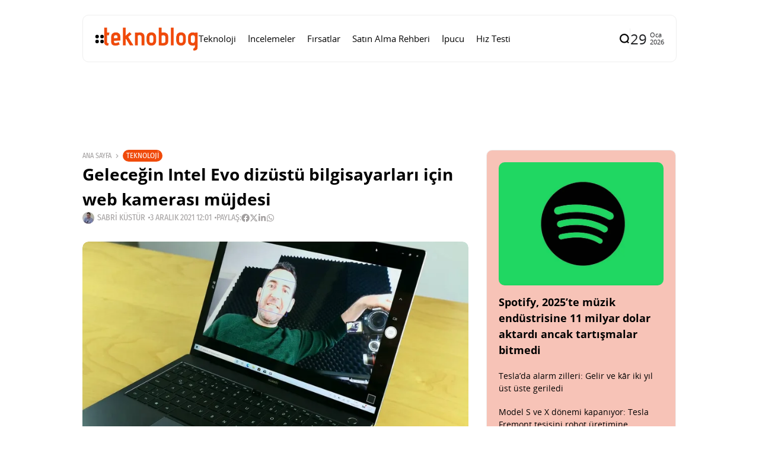

--- FILE ---
content_type: text/html; charset=UTF-8
request_url: https://www.teknoblog.com/intel-evo-laptop-web-kamerasi-gelismesi/
body_size: 26906
content:
<!doctype html>
<html lang="tr">
<head>
	<meta charset="UTF-8">
	<meta name="viewport" content="width=device-width, initial-scale=1">
	<link rel="profile" href="https://gmpg.org/xfn/11">
	<meta name='robots' content='index, follow, max-image-preview:large, max-snippet:-1, max-video-preview:-1' />
    <link rel="preload" as="font" type="font/woff2" crossorigin href="https://www.teknoblog.com/wp-content/uploads/2024/10/OpenSans-Regular.woff2">
    <link rel="preload" as="font" type="font/woff2" crossorigin href="https://www.teknoblog.com/wp-content/uploads/2024/10/opensans-bold.woff2">
    <link rel="preload" as="font" type="font/woff2" crossorigin href="https://www.teknoblog.com/wp-content/uploads/2024/10/FiraSansCondensed-Regular.woff2">
    
	<!-- This site is optimized with the Yoast SEO plugin v26.7 - https://yoast.com/wordpress/plugins/seo/ -->
	<title>Intel Evo laptop&#8217;larında memnun edici web kamerası gelişmesi &#x2d; Teknoblog</title>
	<meta name="description" content="Intel Evo dizüstü bilgisayar platformunu destekleyen ürünler için web kamerası tarafında memnun edici gelişmeler olacak gibi görünüyor." />
	<link rel="canonical" href="https://www.teknoblog.com/intel-evo-laptop-web-kamerasi-gelismesi/" />
	<meta property="og:locale" content="tr_TR" />
	<meta property="og:type" content="article" />
	<meta property="og:title" content="Intel Evo laptop&#8217;larında memnun edici web kamerası gelişmesi &#x2d; Teknoblog" />
	<meta property="og:description" content="Intel Evo dizüstü bilgisayar platformunu destekleyen ürünler için web kamerası tarafında memnun edici gelişmeler olacak gibi görünüyor." />
	<meta property="og:url" content="https://www.teknoblog.com/intel-evo-laptop-web-kamerasi-gelismesi/" />
	<meta property="og:site_name" content="Teknoblog" />
	<meta property="article:publisher" content="https://www.facebook.com/teknoblog/" />
	<meta property="article:author" content="https://www.facebook.com/sabrikustur" />
	<meta property="article:published_time" content="2021-12-03T09:01:56+00:00" />
	<meta property="og:image" content="https://www.teknoblog.com/wp-content/uploads/2021/04/huawei-matebook-x-pro-2021-inceleme-190421-13.jpg" />
	<meta property="og:image:width" content="1280" />
	<meta property="og:image:height" content="853" />
	<meta property="og:image:type" content="image/jpeg" />
	<meta name="author" content="Sabri Küstür" />
	<meta name="twitter:card" content="summary_large_image" />
	<meta name="twitter:creator" content="@sabrikustur" />
	<meta name="twitter:site" content="@teknoblog" />
	<script type="application/ld+json" class="yoast-schema-graph">{"@context":"https://schema.org","@graph":[{"@type":"NewsArticle","@id":"https://www.teknoblog.com/intel-evo-laptop-web-kamerasi-gelismesi/#article","isPartOf":{"@id":"https://www.teknoblog.com/intel-evo-laptop-web-kamerasi-gelismesi/"},"author":{"name":"Sabri Küstür","@id":"https://www.teknoblog.com/#/schema/person/89d1ef2d3ee8583ec3bd12f74bf4eda6"},"headline":"Geleceğin Intel Evo dizüstü bilgisayarları için web kamerası müjdesi","datePublished":"2021-12-03T09:01:56+00:00","mainEntityOfPage":{"@id":"https://www.teknoblog.com/intel-evo-laptop-web-kamerasi-gelismesi/"},"wordCount":486,"publisher":{"@id":"https://www.teknoblog.com/#organization"},"image":{"@id":"https://www.teknoblog.com/intel-evo-laptop-web-kamerasi-gelismesi/#primaryimage"},"thumbnailUrl":"https://img.poweredcache.net/www.teknoblog.com/wp-content/uploads/2021/04/huawei-matebook-x-pro-2021-inceleme-190421-13.jpg?rs=fit&w=1280&h=853&ssl=1","keywords":["intel","web kamerası"],"articleSection":["Teknoloji"],"inLanguage":"tr"},{"@type":"WebPage","@id":"https://www.teknoblog.com/intel-evo-laptop-web-kamerasi-gelismesi/","url":"https://www.teknoblog.com/intel-evo-laptop-web-kamerasi-gelismesi/","name":"Intel Evo laptop&#8217;larında memnun edici web kamerası gelişmesi &#x2d; Teknoblog","isPartOf":{"@id":"https://www.teknoblog.com/#website"},"primaryImageOfPage":{"@id":"https://www.teknoblog.com/intel-evo-laptop-web-kamerasi-gelismesi/#primaryimage"},"image":{"@id":"https://www.teknoblog.com/intel-evo-laptop-web-kamerasi-gelismesi/#primaryimage"},"thumbnailUrl":"https://img.poweredcache.net/www.teknoblog.com/wp-content/uploads/2021/04/huawei-matebook-x-pro-2021-inceleme-190421-13.jpg?rs=fit&w=1280&h=853&ssl=1","datePublished":"2021-12-03T09:01:56+00:00","description":"Intel Evo dizüstü bilgisayar platformunu destekleyen ürünler için web kamerası tarafında memnun edici gelişmeler olacak gibi görünüyor.","breadcrumb":{"@id":"https://www.teknoblog.com/intel-evo-laptop-web-kamerasi-gelismesi/#breadcrumb"},"inLanguage":"tr","potentialAction":[{"@type":"ReadAction","target":["https://www.teknoblog.com/intel-evo-laptop-web-kamerasi-gelismesi/"]}]},{"@type":"ImageObject","inLanguage":"tr","@id":"https://www.teknoblog.com/intel-evo-laptop-web-kamerasi-gelismesi/#primaryimage","url":"https://img.poweredcache.net/www.teknoblog.com/wp-content/uploads/2021/04/huawei-matebook-x-pro-2021-inceleme-190421-13.jpg?rs=fit&w=1280&h=853&ssl=1","contentUrl":"https://img.poweredcache.net/www.teknoblog.com/wp-content/uploads/2021/04/huawei-matebook-x-pro-2021-inceleme-190421-13.jpg?rs=fit&w=1280&h=853&ssl=1","width":1280,"height":853,"caption":"intel evo web kamerası"},{"@type":"BreadcrumbList","@id":"https://www.teknoblog.com/intel-evo-laptop-web-kamerasi-gelismesi/#breadcrumb","itemListElement":[{"@type":"ListItem","position":1,"name":"Anasayfa","item":"https://www.teknoblog.com/"},{"@type":"ListItem","position":2,"name":"Geleceğin Intel Evo dizüstü bilgisayarları için web kamerası müjdesi"}]},{"@type":"WebSite","@id":"https://www.teknoblog.com/#website","url":"https://www.teknoblog.com/","name":"Teknoblog","description":"Teknoloji haberleri ve dijital yaşam rehberi","publisher":{"@id":"https://www.teknoblog.com/#organization"},"potentialAction":[{"@type":"SearchAction","target":{"@type":"EntryPoint","urlTemplate":"https://www.teknoblog.com/?s={search_term_string}"},"query-input":{"@type":"PropertyValueSpecification","valueRequired":true,"valueName":"search_term_string"}}],"inLanguage":"tr"},{"@type":"Organization","@id":"https://www.teknoblog.com/#organization","name":"Teknoblog","url":"https://www.teknoblog.com/","logo":{"@type":"ImageObject","inLanguage":"tr","@id":"https://www.teknoblog.com/#/schema/logo/image/","url":"https://img.poweredcache.net/www.teknoblog.com/wp-content/uploads/2019/02/cropped-teknoblog-facebook-640x640-v4-temmuz-2018.png?rs=fit&w=512&h=512&ssl=1","contentUrl":"https://img.poweredcache.net/www.teknoblog.com/wp-content/uploads/2019/02/cropped-teknoblog-facebook-640x640-v4-temmuz-2018.png?rs=fit&w=512&h=512&ssl=1","width":512,"height":512,"caption":"Teknoblog"},"image":{"@id":"https://www.teknoblog.com/#/schema/logo/image/"},"sameAs":["https://www.facebook.com/teknoblog/","https://x.com/teknoblog","https://www.instagram.com/teknoblog/","https://www.youtube.com/teknoblog/","https://www.tiktok.com/@teknoblog","https://tr.linkedin.com/company/teknoblog","https://tr.pinterest.com/teknoblog/"]},{"@type":"Person","@id":"https://www.teknoblog.com/#/schema/person/89d1ef2d3ee8583ec3bd12f74bf4eda6","name":"Sabri Küstür","image":{"@type":"ImageObject","inLanguage":"tr","@id":"https://www.teknoblog.com/#/schema/person/image/","url":"https://secure.gravatar.com/avatar/4139071a410edd74f97305e4d9a54a0a0703eb98c632adc22278e7c8828b77b1?s=96&r=g","contentUrl":"https://secure.gravatar.com/avatar/4139071a410edd74f97305e4d9a54a0a0703eb98c632adc22278e7c8828b77b1?s=96&r=g","caption":"Sabri Küstür"},"description":"Teknolojiye olan ilgisi çocukluk yıllarına dayanıyor. Yüksek Elektronik ve Haberleşme Mühendisi. Elde ettiği mesleki bilgi ve deneyimi Teknoblog aracılığıyla paylaşmayı tercih etmiştir.","sameAs":["https://www.facebook.com/sabrikustur","https://www.instagram.com/sabrikustur","https://tr.linkedin.com/in/sabrikustur","https://x.com/sabrikustur"],"url":"https://www.teknoblog.com/author/sabrikustur/"}]}</script>
	<!-- / Yoast SEO plugin. -->


<link rel='dns-prefetch' href='//stats.wp.com' />
<link rel='dns-prefetch' href='//img.poweredcache.net' />
<link rel='dns-prefetch' href='//v0.wordpress.com' />

<link rel="alternate" type="application/rss+xml" title="Teknoblog &raquo; akışı" href="https://www.teknoblog.com/feed/" />
<!-- www.teknoblog.com is managing ads with Advanced Ads 2.0.16 – https://wpadvancedads.com/ --><script type="pc-delayed-js" id="tekno-ready">
			window.advanced_ads_ready=function(e,a){a=a||"complete";var d=function(e){return"interactive"===a?"loading"!==e:"complete"===e};d(document.readyState)?e():document.addEventListener("readystatechange",(function(a){d(a.target.readyState)&&e()}),{once:"interactive"===a})},window.advanced_ads_ready_queue=window.advanced_ads_ready_queue||[];		</script>
		<style id='wp-img-auto-sizes-contain-inline-css'>
img:is([sizes=auto i],[sizes^="auto," i]){contain-intrinsic-size:3000px 1500px}
/*# sourceURL=wp-img-auto-sizes-contain-inline-css */
</style>
<link rel='stylesheet' id='all-css-2' href='https://www.teknoblog.com/wp-content/plugins/powered-cache/includes/file-optimizer.php??-eJyljFsKgCAQAC+UbRJpP9Fd1DUEX7gu0e2rj07Q7wwzcFZhS+6YO9TIR8gEHtGR8KWJq3Bng1DZxGDBcIgOLBGQ+dxTp1Ty+NABfs98Q3xXe9qkVmqZJy3XGxt2PIE=&minify=1' media='all' />
<style id='wp-block-library-inline-css'>
:root{--wp-block-synced-color:#7a00df;--wp-block-synced-color--rgb:122,0,223;--wp-bound-block-color:var(--wp-block-synced-color);--wp-editor-canvas-background:#ddd;--wp-admin-theme-color:#007cba;--wp-admin-theme-color--rgb:0,124,186;--wp-admin-theme-color-darker-10:#006ba1;--wp-admin-theme-color-darker-10--rgb:0,107,160.5;--wp-admin-theme-color-darker-20:#005a87;--wp-admin-theme-color-darker-20--rgb:0,90,135;--wp-admin-border-width-focus:2px}@media (min-resolution:192dpi){:root{--wp-admin-border-width-focus:1.5px}}.wp-element-button{cursor:pointer}:root .has-very-light-gray-background-color{background-color:#eee}:root .has-very-dark-gray-background-color{background-color:#313131}:root .has-very-light-gray-color{color:#eee}:root .has-very-dark-gray-color{color:#313131}:root .has-vivid-green-cyan-to-vivid-cyan-blue-gradient-background{background:linear-gradient(135deg,#00d084,#0693e3)}:root .has-purple-crush-gradient-background{background:linear-gradient(135deg,#34e2e4,#4721fb 50%,#ab1dfe)}:root .has-hazy-dawn-gradient-background{background:linear-gradient(135deg,#faaca8,#dad0ec)}:root .has-subdued-olive-gradient-background{background:linear-gradient(135deg,#fafae1,#67a671)}:root .has-atomic-cream-gradient-background{background:linear-gradient(135deg,#fdd79a,#004a59)}:root .has-nightshade-gradient-background{background:linear-gradient(135deg,#330968,#31cdcf)}:root .has-midnight-gradient-background{background:linear-gradient(135deg,#020381,#2874fc)}:root{--wp--preset--font-size--normal:16px;--wp--preset--font-size--huge:42px}.has-regular-font-size{font-size:1em}.has-larger-font-size{font-size:2.625em}.has-normal-font-size{font-size:var(--wp--preset--font-size--normal)}.has-huge-font-size{font-size:var(--wp--preset--font-size--huge)}.has-text-align-center{text-align:center}.has-text-align-left{text-align:left}.has-text-align-right{text-align:right}.has-fit-text{white-space:nowrap!important}#end-resizable-editor-section{display:none}.aligncenter{clear:both}.items-justified-left{justify-content:flex-start}.items-justified-center{justify-content:center}.items-justified-right{justify-content:flex-end}.items-justified-space-between{justify-content:space-between}.screen-reader-text{border:0;clip-path:inset(50%);height:1px;margin:-1px;overflow:hidden;padding:0;position:absolute;width:1px;word-wrap:normal!important}.screen-reader-text:focus{background-color:#ddd;clip-path:none;color:#444;display:block;font-size:1em;height:auto;left:5px;line-height:normal;padding:15px 23px 14px;text-decoration:none;top:5px;width:auto;z-index:100000}html :where(.has-border-color){border-style:solid}html :where([style*=border-top-color]){border-top-style:solid}html :where([style*=border-right-color]){border-right-style:solid}html :where([style*=border-bottom-color]){border-bottom-style:solid}html :where([style*=border-left-color]){border-left-style:solid}html :where([style*=border-width]){border-style:solid}html :where([style*=border-top-width]){border-top-style:solid}html :where([style*=border-right-width]){border-right-style:solid}html :where([style*=border-bottom-width]){border-bottom-style:solid}html :where([style*=border-left-width]){border-left-style:solid}html :where(img[class*=wp-image-]){height:auto;max-width:100%}:where(figure){margin:0 0 1em}html :where(.is-position-sticky){--wp-admin--admin-bar--position-offset:var(--wp-admin--admin-bar--height,0px)}@media screen and (max-width:600px){html :where(.is-position-sticky){--wp-admin--admin-bar--position-offset:0px}}
/*# sourceURL=/wp-includes/css/dist/block-library/common.min.css */
</style>
<style id='classic-theme-styles-inline-css'>
/*! This file is auto-generated */
.wp-block-button__link{color:#fff;background-color:#32373c;border-radius:9999px;box-shadow:none;text-decoration:none;padding:calc(.667em + 2px) calc(1.333em + 2px);font-size:1.125em}.wp-block-file__button{background:#32373c;color:#fff;text-decoration:none}
/*# sourceURL=/wp-includes/css/classic-themes.min.css */
</style>
<link rel='stylesheet' id='all-css-6' href='https://www.teknoblog.com/wp-content/plugins/powered-cache/includes/file-optimizer.php??-eJylkN0KwjAMRl/ILs46hxfis3Rt6orpD0vG8O3thMEuxBvvAvlOOPlgKcrmJJgECs2PkBiM94GCERxyZsFJDZTtk8EFFjDMKAy+MmZBzhHBcmWImhhSU+cD7G7KiBHrWsgwsLwIf0aUHQO5f4PbI0gVSJKnzXo19dMn5b7qzoWycXtyRUqtQWmtT+duJe7x1vaXa3dse92+AQA0d0o=&minify=1' media='all' />
<style id='affiliate-block-fontawesome-inline-css'>
[id*=affiliate-style], [id*=affiliate-style] *{box-sizing: border-box} [id*=affiliate-style] img{max-width: 100%}
/*# sourceURL=affiliate-block-fontawesome-inline-css */
</style>
<style id='th90-style-inline-css'>
:root{--primary_text-font-family: "Open Sans";--primary_text-font-weight: 400;--primary_text-font-style: ;--primary_text-font-size: 14px;--primary_text-letter-spacing: 0em;--primary_text-line-height: 1.7;--second_text-font-family: "Fira Sans Condensed";--second_text-font-weight: 400;--second_text-font-style: ;--second_text-text-transform: ;--second_text-font-size: 12px;--second_text-letter-spacing: 0em;--second_text-line-height: 1.5;--font_heading-font-family: "Open Sans";--font_heading-font-weight: 700;--font_heading-font-style: ;--font_heading-text-transform: ;--font_heading-line-height: ;--font_heading-letter-spacing: ;}
/*# sourceURL=th90-style-inline-css */
</style>
<link rel='stylesheet' id='sby-common-styles-css' href='https://www.teknoblog.com/wp-content/plugins/powered-cache/includes/file-optimizer.php??&minify=1' media='all' />
<link rel='stylesheet' id='sby-styles-css' href='https://www.teknoblog.com/wp-content/plugins/powered-cache/includes/file-optimizer.php??&minify=1' media='all' />
<link rel='stylesheet' id='all-css-10' href='https://www.teknoblog.com/wp-content/plugins/powered-cache/includes/file-optimizer.php??-eJzTLy/QTc7PK0nNK9EvLcjJT0wp1k/NSc0F8vOL9JOLi/UL8otLdI2NTS2NzPWAfB19YnUAgQVpOkzMzY1BOuxzbQ3NzSxNDQzNTQwAqCE4SQ==&minify=1' media='all' />
<style id='pcll-youtube-lazyload-inline-css'>
.wp-has-aspect-ratio .pcll-youtube-player{bottom:0;height:100%;left:0;padding-bottom:0;position:absolute;right:0;top:0;width:100%}.pcll-youtube-player{height:0;max-width:100%;overflow:hidden;padding-bottom:56.23%;position:relative}.pcll-youtube-player iframe{background:transparent;height:100%;left:0;position:absolute;top:0;width:100%;z-index:100}.pcll-youtube-player img{border:none;bottom:0;cursor:pointer;display:block;height:auto;left:0;margin:auto;max-width:100%;position:absolute;right:0;top:0;-webkit-transition:all .3s;transition:all .3s;width:100%}.pcll-youtube-player img:hover{-webkit-filter:brightness(85%);filter:brightness(85%)}

/*# sourceURL=pcll-youtube-lazyload-inline-css */
</style>
<link rel='stylesheet' id='all-css-12' href='https://www.teknoblog.com/wp-content/plugins/powered-cache/includes/file-optimizer.php??/wp-content/themes/atlas/style.css,/wp-content/themes/atlas-child/style.css?m=1768750902&minify=1' media='all' />
<script defer="defer" src="https://www.teknoblog.com/wp-includes/js/jquery/jquery.min.js?ver=3.7.1" id="jquery-core-js" type="0516b63a13a5fadadae567cd-text/javascript"></script>
<script defer="defer" src="https://www.teknoblog.com/wp-includes/js/jquery/jquery-migrate.min.js?ver=3.4.1" id="jquery-migrate-js" type="0516b63a13a5fadadae567cd-text/javascript"></script>
<script id="advanced-ads-advanced-js-js-extra" type="0516b63a13a5fadadae567cd-text/javascript">
var advads_options = {"blog_id":"1","privacy":{"enabled":false,"state":"not_needed"}};
//# sourceURL=advanced-ads-advanced-js-js-extra
</script>
<script defer="defer" src="https://www.teknoblog.com/wp-content/plugins/advanced-ads/public/assets/js/advanced.min.js?ver=2.0.16" id="advanced-ads-advanced-js-js" type="0516b63a13a5fadadae567cd-text/javascript"></script>
<script id="advanced_ads_pro/visitor_conditions-js-extra" type="0516b63a13a5fadadae567cd-text/javascript">
var advanced_ads_pro_visitor_conditions = {"referrer_cookie_name":"advanced_ads_pro_visitor_referrer","referrer_exdays":"365","page_impr_cookie_name":"advanced_ads_page_impressions","page_impr_exdays":"3650"};
//# sourceURL=advanced_ads_pro%2Fvisitor_conditions-js-extra
</script>
<script defer="defer" src="https://www.teknoblog.com/wp-content/plugins/advanced-ads-pro/modules/advanced-visitor-conditions/inc/conditions.min.js?ver=3.0.8" id="advanced_ads_pro/visitor_conditions-js" type="0516b63a13a5fadadae567cd-text/javascript"></script>
<link rel="EditURI" type="application/rsd+xml" title="RSD" href="https://www.teknoblog.com/xmlrpc.php?rsd" />
	<style>img#wpstats{display:none}</style>
		<script type="pc-delayed-js">
!function (e, f, u) {
e.async = 1;
e.src = u;
f.parentNode.insertBefore(e, f);
}(document.createElement('script'), document.getElementsByTagName('script')[0], '//cdn.taboola.com/libtrc/teknoblog/loader.js');
</script>
<meta name="generator" content="Redux 4.4.10" /><script type="application/ld+json">{"@context":"https://schema.org","@type":"WebSite","@id":"https://www.teknoblog.com/#website","url":"https://www.teknoblog.com/","name":"Teknoblog","potentialAction":{"@type":"SearchAction","target":"https://www.teknoblog.com/?s={search_term_string}","query-input":"required name=search_term_string"}}</script>
		<script type="pc-delayed-js">
			var advadsCfpQueue = [];
			var advadsCfpAd = function( adID ) {
				if ( 'undefined' === typeof advadsProCfp ) {
					advadsCfpQueue.push( adID )
				} else {
					advadsProCfp.addElement( adID )
				}
			}
		</script>
		    <!-- Google Analytics 4 -->
    <script type="pc-delayed-js" async src="https://www.teknoblog.com/wp-content/cache/externaljs/1/google-b96b6a8045eef251075731696cf541dd82770f8f.js?t=1769692937?id=G-6DNVPMHXD8"></script>
    <script type="pc-delayed-js">
        window.dataLayer = window.dataLayer || [];
        function gtag(){dataLayer.push(arguments);}
        gtag('js', new Date());
        gtag('config', 'G-6DNVPMHXD8', {
            anonymize_ip: true
        });
    </script>
    <style>ins.adsbygoogle { background-color: transparent; padding: 0; }</style><link rel="icon" href="https://img.poweredcache.net/www.teknoblog.com/wp-content/uploads/2019/02/cropped-teknoblog-facebook-640x640-v4-temmuz-2018.png?rs=fit&#038;w=32&#038;h=32&#038;ssl=1" sizes="32x32" />
<link rel="icon" href="https://img.poweredcache.net/www.teknoblog.com/wp-content/uploads/2019/02/cropped-teknoblog-facebook-640x640-v4-temmuz-2018.png?rs=fit&#038;w=192&#038;h=192&#038;ssl=1" sizes="192x192" />
<link rel="apple-touch-icon" href="https://img.poweredcache.net/www.teknoblog.com/wp-content/uploads/2019/02/cropped-teknoblog-facebook-640x640-v4-temmuz-2018.png?rs=fit&#038;w=180&#038;h=180&#038;ssl=1" />
<meta name="msapplication-TileImage" content="https://img.poweredcache.net/www.teknoblog.com/wp-content/uploads/2019/02/cropped-teknoblog-facebook-640x640-v4-temmuz-2018.png?rs=fit&#038;w=270&#038;h=270&#038;ssl=1" />
		<style id="wp-custom-css">
			.article-related .elementor-element.elementor-element-ce364c1 .elementor-posts-container .elementor-post__thumbnail{
  padding-bottom:unset!important
}
.article-related .elementor-element.elementor-element-ce364c1 .elementor-post__thumbnail img {
  aspect-ratio: 16/9;
  object-fit: cover;
}

.post-cat-12537 {
    display: none;
}

.tb-ad-slot.tb-ad-slot--banner1{
  min-height: clamp(90px, 10vw, 250px);
  display: flex;
  align-items: center;
  justify-content: center;
  width: 100%;
  overflow: hidden;
}
.tb-ad-slot.tb-ad-slot--banner1 > *{
  max-width: 100%;
}
		</style>
		<style id="th90_options-dynamic-css" title="dynamic-css" class="redux-options-output">:root{--site_width:1002;--content_width:65;--box_radius:10;--button_radius:10;--image_radius:10;--light-bg-color:#ffffff;--light-sec-bg-color:#ffffff;--light-text-color-color:#202124;--light-text-color-alpha:1;--light-text-color-rgba:rgba(32,33,36,1);--light-text-color-heavier-color:#000000;--light-text-color-heavier-alpha:1;--light-text-color-heavier-rgba:rgba(0,0,0,1);--light-text-color-lighter-color:#a29f9f;--light-text-color-lighter-alpha:1;--light-text-color-lighter-rgba:rgba(162,159,159,1);--light-line-color-color:#efefef;--light-line-color-alpha:1;--light-line-color-rgba:rgba(239,239,239,1);--light-submenu-bg-color:#f5f5f5;--light-submenu-bg-alpha:1;--light-submenu-bg-rgba:rgba(245,245,245,1);--dark-bg-color:#1c1c1c;--dark-sec-bg-color:#161617;--dark-text-color-color:#ffffff;--dark-text-color-alpha:0.8;--dark-text-color-rgba:rgba(255,255,255,0.8);--dark-text-color-heavier-color:#ffffff;--dark-text-color-heavier-alpha:1;--dark-text-color-heavier-rgba:rgba(255,255,255,1);--dark-text-color-lighter-color:#ffffff;--dark-text-color-lighter-alpha:0.6;--dark-text-color-lighter-rgba:rgba(255,255,255,0.6);--dark-line-color-color:#ffffff;--dark-line-color-alpha:0.1;--dark-line-color-rgba:rgba(255,255,255,0.1);--dark-submenu-bg-color:#000000;--dark-submenu-bg-alpha:1;--dark-submenu-bg-rgba:rgba(0,0,0,1);--color-accent:#f04a0a;--color-accent-text:#ffffff;--h1_desktop-font-size:28px;--h2_desktop-font-size:24px;--h3_desktop-font-size:21px;--h4_desktop-font-size:18px;--h5_desktop-font-size:16px;--h6_desktop-font-size:14px;--h1_tablet-font-size:28px;--h2_tablet-font-size:24px;--h3_tablet-font-size:21px;--h4_tablet-font-size:18px;--h5_tablet-font-size:16px;--h6_tablet-font-size:14px;--h1_mobile-font-size:28px;--h2_mobile-font-size:24px;--h3_mobile-font-size:21px;--h4_mobile-font-size:18px;--h5_mobile-font-size:18px;--h6_mobile-font-size:14px;--logo_width-width:160px;--logo_width-units:px;--logo_mobile_width-width:120px;--logo_mobile_width-units:px;--logo_offcanvas_width-width:150px;--logo_offcanvas_width-units:px;--header_space:20;--mheader_space:25;--footer_bg_custom:;--offcanvas_width-width:300px;--offcanvas_width-units:px;--off_overlay_light-color:#f5f8fa;--off_overlay_light-alpha:1;--off_overlay_light-rgba:rgba(245,248,250,1);--off_overlay_dark-color:#161617;--off_overlay_dark-alpha:1;--off_overlay_dark-rgba:rgba(22,22,23,1);}.wheading-bg .widget-heading .title{background-color:#f04a0a;}.wheading-bg .widget-heading .title{color:#ffffff;}ul.nav-mobile{font-family:"Open Sans";font-weight:normal;font-style:normal;}</style><script id="powered-cache-delayed-js" type="0516b63a13a5fadadae567cd-text/javascript">/*!@shinsenter/defer.js@3.9.0*/
!(function(r,c,f){function u(e,n,t,i){I?q(e,n):(1<(t=t===f?u.lazy:t)&&(i=e,N.push(e=function(){i&&(i(),i=f)},t)),(t?S:N).push(e,Math.max(t?350:0,n)))}function s(e){return"string"==typeof(e=e||{})?{id:e}:e}function a(n,e,t,i){l(e.split(" "),function(e){(i||r)[n+"EventListener"](e,t||o)})}function l(e,n){e.map(n)}function d(e,n){l(z.call(e.attributes),function(e){n(e.name,e.value)})}function p(e,n,t,i,o,r){if(o=E.createElement(e),t&&a(w,b,t,o),n)for(r in n)o[j](r,n[r]);return i&&E.head.appendChild(o),o}function m(e,n){return z.call((n||E).querySelectorAll(e))}function h(i,e){l(m("source,img",i),h),d(i,function(e,n,t){(t=y.exec(e))&&i[j](t[1],n)}),"string"==typeof e&&(i.className+=" "+e),i[b]&&i[b]()}function e(e,n,t){u(function(i){l(i=m(e||"script[type=deferjs]"),function(e,t){e[A]&&(t={},d(e,function(e,n){e!=C&&(t[e==A?"href":e]=n)}),t.as=g,t.rel="preload",p(v,t,f,r))}),(function o(e,t,n){(e=i[k]())&&(t={},h(e),d(e,function(e,n){e!=C&&(t[e]=n)}),n=t[A]&&!("async"in t),(t=p(g,t)).text=e.text,e.parentNode.replaceChild(t,e),n?a(w,b+" error",o,t):o())})()},n,t)}function o(e,n){for(n=I?(a(t,i),S):(a(t,x),I=u,S[0]&&a(w,i),N);n[0];)q(n[k](),n[k]())}var y=/^data-(.+)/,v="link",g="script",b="load",n="pageshow",w="add",t="remove",i="keydown mousemove mousedown touchstart wheel",x="on"+n in r?n:b,j="setAttribute",k="shift",A="src",C="type",D=r.IntersectionObserver,E=r.document,I=/p/.test(E.readyState),N=[],S=[],q=r.setTimeout,z=N.slice;u.all=e,u.dom=function(e,n,i,o,r){u(function(n){function t(e){n&&n.unobserve(e),o&&!1===o(e)||h(e,i)}n=D?new D(function(e){l(e,function(e){e.isIntersecting&&t(e.target)})},r):f,l(m(e||"[data-src]"),function(e){e[c]||(e[c]=u,n?n.observe(e):t(e))})},n,!1)},u.css=function(e,n,t,i,o){(n=s(n)).href=e,n.rel="stylesheet",u(function(){p(v,n,i,r)},t,o)},u.js=function(e,n,t,i,o){(n=s(n)).src=e,u(function(){p(g,n,i,r)},t,o)},u.reveal=h,r[c]=u,I||a(w,x),e()})(this,"Defer"),(function(e,n){n=e.defer=e.Defer,e.deferimg=e.deferiframe=n.dom,e.deferstyle=n.css,e.deferscript=n.js})(this);</script>

<!-- LCP Optimization: Image Preload by Powered Cache Premium -->
<link rel="preload" as="image" href="https://img.poweredcache.net/www.teknoblog.com/wp-content/uploads/2021/04/huawei-matebook-x-pro-2021-inceleme-190421-13.jpg?rs=fit&#038;w=1280&#038;h=853&#038;ssl=1" imagesrcset="https://img.poweredcache.net/www.teknoblog.com/wp-content/uploads/2021/04/huawei-matebook-x-pro-2021-inceleme-190421-13.jpg?rs=fill&amp;w=300&amp;h=200&amp;ssl=1 300w, https://img.poweredcache.net/www.teknoblog.com/wp-content/uploads/2021/04/huawei-matebook-x-pro-2021-inceleme-190421-13.jpg?rs=fill&amp;w=768&amp;h=512&amp;ssl=1 768w, https://img.poweredcache.net/www.teknoblog.com/wp-content/uploads/2021/04/huawei-matebook-x-pro-2021-inceleme-190421-13.jpg?rs=fill&amp;w=1024&amp;h=682&amp;ssl=1 1024w, https://img.poweredcache.net/www.teknoblog.com/wp-content/uploads/2021/04/huawei-matebook-x-pro-2021-inceleme-190421-13.jpg?w=1280&amp;ssl=1 1280w" imagesizes="(max-width: 650px) 100vw, 650px" type="image/jpeg" fetchpriority="high">
</head>

<body class="wp-singular post-template-default single single-post postid-267407 single-format-standard wp-custom-logo wp-embed-responsive wp-theme-atlas wp-child-theme-atlas-child s-front  site-skin site-light box-outline wheading-bg is-lazyload linkstyle-none lazy-no-placeholder sticky-sidebar elementor-default elementor-kit-333245 aa-prefix-tekno-">


<div id="page" class="site">
	<a class="skip-link screen-reader-text" href="#content">İçeriğe git</a>

	
	<header id="site-header" class="site-header">
		<div class="site-section main-header">
    <div class="header-section is-skin bg-light">
    <div class="container">
        <div class="section-inner box-wrap">
            <div class="header-elements header-logo menuhover-default">
                				<div class="offcanvas-trigger button btn-content_icon btn-medium btn-text">
				<span class="icon-svg"><svg xmlns="http://www.w3.org/2000/svg" viewBox="0 0 18 18"><path fill="currentColor" d="M4 1h1s3 0 3 3v1s0 3-3 3H4S1 8 1 5V4s0-3 3-3m0 10h1s3 0 3 3v1s0 3-3 3H4s-3 0-3-3v-1s0-3 3-3M14 1h1s3 0 3 3v1s0 3-3 3h-1s-3 0-3-3V4s0-3 3-3m0 10h1s3 0 3 3v1s0 3-3 3h-1s-3 0-3-3v-1s0-3 3-3"/></svg></span>				</div>
				<a href="https://www.teknoblog.com/" class="logo-site logo" title="Teknoblog"><img class="logo-img" alt="Teknoblog" src="https://img.poweredcache.net/www.teknoblog.com/wp-content/uploads/2021/05/teknoblog-logo-2021.png?rs=fit&#038;w=275&#038;h=90&#038;ssl=1" width="275" height="90" srcset="https://img.poweredcache.net/www.teknoblog.com/wp-content/uploads/2021/05/teknoblog-logo-2021.png?rs=fit&#038;w=275&#038;h=90&#038;ssl=1 1x, https://img.poweredcache.net/www.teknoblog.com/wp-content/uploads/2021/05/teknoblog-logo-2021@2x.png?rs=fit&#038;w=550&#038;h=180&#038;ssl=1 2x"></a><nav class="navmain-wrap"><ul id="menu-kucuk-masaustu-menu-2023" class="nav-main"><li id="menu-item-333246" class="menu-item menu-item-type-taxonomy menu-item-object-category current-post-ancestor current-menu-parent current-post-parent menu-item-333246"><a href="https://www.teknoblog.com/teknoloji/"><span class="menu-text">Teknoloji</span></a><span class="menu-item-space"></span></li>
<li id="menu-item-333249" class="menu-item menu-item-type-taxonomy menu-item-object-category menu-item-333249"><a href="https://www.teknoblog.com/incelemeler/"><span class="menu-text">İncelemeler</span></a><span class="menu-item-space"></span></li>
<li id="menu-item-333252" class="menu-item menu-item-type-taxonomy menu-item-object-category menu-item-333252"><a href="https://www.teknoblog.com/firsatlar/"><span class="menu-text">Fırsatlar</span></a><span class="menu-item-space"></span></li>
<li id="menu-item-333254" class="menu-item menu-item-type-taxonomy menu-item-object-category menu-item-333254"><a href="https://www.teknoblog.com/satin-alma-rehberi/"><span class="menu-text">Satın Alma Rehberi</span></a><span class="menu-item-space"></span></li>
<li id="menu-item-333253" class="menu-item menu-item-type-taxonomy menu-item-object-category menu-item-333253"><a href="https://www.teknoblog.com/ipucu/"><span class="menu-text">İpucu</span></a><span class="menu-item-space"></span></li>
<li id="menu-item-347921" class="menu-item menu-item-type-post_type menu-item-object-page menu-item-347921"><a href="https://www.teknoblog.com/hiz-testi/"><span class="menu-text">Hız Testi</span></a><span class="menu-item-space"></span></li>
</ul></nav>            </div>
            <div class="header-elements">
                				<div class="search-trigger button btn-content_icon btn-large btn-text">
				<span class="icon-svg"><svg xmlns="http://www.w3.org/2000/svg" fill="none" stroke="currentColor" stroke-width="3" style="fill:none" viewBox="0 0 24 24"><path d="M2.778 11.767a8.989 8.989 0 1 0 17.978 0 8.989 8.989 0 1 0-17.978 0m15.24 6.718L21.542 22"/></svg></span>				</div>
				<div class="div-vertical"><div class="th90-block block-divider"><div class="divider-inner">-</div></div></div><div class="current-date"><div class="cur-date"><span class="d">29</span><span class="my"><span class="m">Oca</span><span class="y">2026</span></span></div></div>            </div>
        </div>
    </div>
</div>
</div>
<div class="mobile-header site-section">
    <div class="header-section mob_header-section is-skin bg-light">
    <div class="container">
        <div class="section-inner box-wrap">
            <div class="mob_header-logo header-elements">
                <a href="https://www.teknoblog.com/" class="logo-site logo" title="Teknoblog"><img class="logo-img" alt="Teknoblog" src="https://img.poweredcache.net/www.teknoblog.com/wp-content/uploads/2021/01/teknoblog-amp-logo-2021.png?rs=fit&#038;w=140&#038;h=48&#038;ssl=1" width="140" height="48" srcset="https://img.poweredcache.net/www.teknoblog.com/wp-content/uploads/2021/01/teknoblog-amp-logo-2021.png?rs=fit&#038;w=140&#038;h=48&#038;ssl=1 1x, https://img.poweredcache.net/www.teknoblog.com/wp-content/uploads/2021/01/teknoblog-amp-logo-2021@2x.png?rs=fit&#038;w=280&#038;h=96&#038;ssl=1 2x"></a>            </div>
            <div class="header-elements">
                				<div class="search-trigger button btn-content_icon btn-large btn-text">
				<span class="icon-svg"><svg xmlns="http://www.w3.org/2000/svg" fill="none" stroke="currentColor" stroke-width="3" style="fill:none" viewBox="0 0 24 24"><path d="M2.778 11.767a8.989 8.989 0 1 0 17.978 0 8.989 8.989 0 1 0-17.978 0m15.24 6.718L21.542 22"/></svg></span>				</div>
								<div class="offcanvas-trigger button btn-content_icon btn-large btn-text">
				<span class="icon-svg"><svg xmlns="http://www.w3.org/2000/svg" viewBox="0 0 18 18"><path fill="currentColor" d="M4 1h1s3 0 3 3v1s0 3-3 3H4S1 8 1 5V4s0-3 3-3m0 10h1s3 0 3 3v1s0 3-3 3H4s-3 0-3-3v-1s0-3 3-3M14 1h1s3 0 3 3v1s0 3-3 3h-1s-3 0-3-3V4s0-3 3-3m0 10h1s3 0 3 3v1s0 3-3 3h-1s-3 0-3-3v-1s0-3 3-3"/></svg></span>				</div>
				            </div>
        </div>
    </div>
</div>
</div>
	</header>

	
	<div class="header-space clearfix"></div>
	<div id="content" class="site-content is-skin bg-light">

<div id="primary" class="content-area">
			<article id="post-267407" class="d-flexlist article-2 sidebar-right post-267407 post type-post status-publish has-post-thumbnail hentry">
	<div class="tb-ad-slot tb-ad-slot--banner1" aria-label="Reklam alanı"><div class="tekno-banner-alani-1" id="tekno-423931284"><div style="margin-left: auto;margin-right: auto;text-align: center;" id="tekno-2239340699"><script type="pc-delayed-js" async="async" src="https://securepubads.g.doubleclick.net/tag/js/gpt.js"></script>
<script type="pc-delayed-js"> var googletag = googletag || {}; googletag.cmd = googletag.cmd || [];</script>
<div id="gpt-ad-8389714028796-0">
  <script type="pc-delayed-js">
	googletag.cmd.push(function() {
		var mapping = googletag.sizeMapping().
addSize([975, 0], [970, 250]).
addSize([730, 0], [728, 90]).
addSize([1, 0], [320, 100]).
addSize([0, 0], [320, 100]).
build();
		googletag.defineSlot( '/3830337/turk-telekom-mcafee-aralik-2025-masthead', [[320,100],[728,90],[970,250]], 'gpt-ad-8389714028796-0' )
		.addService(googletag.pubads()).defineSizeMapping(mapping);
				window.advadsGamEmptySlotsTimers = window.advadsGamEmptySlotsTimers || {};
		const timers                     = window.advadsGamEmptySlotsTimers;

		timers['gpt-ad-8389714028796-0'] = setTimeout( function () {
			const id = 'gpt-ad-8389714028796-0';
			document.dispatchEvent( new CustomEvent( 'aagam_empty_slot', {detail: id} ) );
			delete ( timers[id] );
		}, 1000 );

		if ( typeof window.advadsGamHasEmptySlotListener === 'undefined' ) {
			googletag.pubads().addEventListener( 'slotRequested', function ( ev ) {
				const id = ev.slot.getSlotElementId();
				if ( typeof timers[id] === 'undefined' ) {
					return;
				}
				clearTimeout( timers[id] );
				timers[id] = setTimeout( function () {
					document.dispatchEvent( new CustomEvent( 'aagam_empty_slot', {detail: id} ) );
					delete ( timers[id] );
				}, 2500 );
			} );
			googletag.pubads().addEventListener( 'slotResponseReceived', function ( ev ) {
				const id = ev.slot.getSlotElementId();
				if ( typeof timers[id] !== 'undefined' ) {
					clearTimeout( timers[id] );
					delete ( timers[id] );
				}
				if ( ! ev.slot.getResponseInformation() ) {
					document.dispatchEvent( new CustomEvent( 'aagam_empty_slot', {detail: id} ) );
				}
			} );
			window.advadsGamHasEmptySlotListener = true;
		}

		googletag.enableServices();
		googletag.display( 'gpt-ad-8389714028796-0' );
	} );
  </script>
</div>
</div></div></div>	<div class="container">
		<div class="section-inner article-section">
            <main id="main" class="site-main" role="main">
								<div class="element-article box-section box-wrap box-disable">
					
<header class="entry-header entry-header-article text-left">

	<div class="entry-cats-wrap have-cats"><ul id="breadcrumb" class="breadcrumbs"><li><a href="https://www.teknoblog.com/">Ana Sayfa</a></li><li><a href="https://www.teknoblog.com/teknoloji/">Teknoloji</a></li><li class="current">Geleceğin Intel Evo dizüstü bilgisayarları için web kamerası müjdesi</li></ul><div class="entry-cats"><a class="post-cat info-text cat-btn post-cat-1" href="https://www.teknoblog.com/teknoloji/">Teknoloji</a></div></div>
    <div class="page-title">
        <h1 class="entry-title">Geleceğin Intel Evo dizüstü bilgisayarları için web kamerası müjdesi</h1>    </div>

	<div class="entry-meta no-icons"><div class="meta-item meta-author author vcard meta-color"><div class="author-ava" data-author="S"><img alt='' src="[data-uri]" data-src='https://secure.gravatar.com/avatar/4139071a410edd74f97305e4d9a54a0a0703eb98c632adc22278e7c8828b77b1?s=20&#038;r=g' data-srcset='https://secure.gravatar.com/avatar/4139071a410edd74f97305e4d9a54a0a0703eb98c632adc22278e7c8828b77b1?s=40&#038;r=g 2x' class='lazyload avatar avatar-20 photo' height='20' width='20' decoding='async'/></div><a href="https://www.teknoblog.com/author/sabrikustur/" class="info-text author-name url fn" rel="author" title="Sabri Küstür tarafından yayınlanan makaleler">Sabri Küstür</a></div><div class="meta-item meta-date"><a class="meta-color" href="https://www.teknoblog.com/intel-evo-laptop-web-kamerasi-gelismesi/"><span class="info-text">3 Aralık 2021 12:01</span></a></div><div class="meta-item meta-shares"><div class="head-shares">Paylaş:</div><div class="social-shares social-icons social-simple"><a href="https://www.facebook.com/sharer/sharer.php?u=https://www.teknoblog.com/intel-evo-laptop-web-kamerasi-gelismesi/" rel="nofollow" target="_blank" class="social-icon s-facebook"><span class="icon-svg"><svg xmlns="http://www.w3.org/2000/svg" height="1em" viewBox="0 0 512 512"><path d="M504 256C504 119 393 8 256 8S8 119 8 256c0 123.78 90.69 226.38 209.25 245V327.69h-63V256h63v-54.64c0-62.15 37-96.48 93.67-96.48 27.14 0 55.52 4.84 55.52 4.84v61h-31.28c-30.8 0-40.41 19.12-40.41 38.73V256h68.78l-11 71.69h-57.78V501C413.31 482.38 504 379.78 504 256z"/></svg></span></a><a href="https://twitter.com/intent/tweet/?url=https://www.teknoblog.com/intel-evo-laptop-web-kamerasi-gelismesi/" rel="nofollow" target="_blank" class="social-icon s-twitter"><span class="icon-svg"><svg xmlns="http://www.w3.org/2000/svg" viewBox="0 0 512 512"><path d="M389.2 48h70.6L305.6 224.2 487 464H345L233.7 318.6 106.5 464H35.8l164.9-188.5L26.8 48h145.6l100.5 132.9L389.2 48zm-24.8 373.8h39.1L151.1 88h-42l255.3 333.8z"/></svg></span></a><a href="https://www.linkedin.com/shareArticle?mini=true&amp;url=https://www.teknoblog.com/intel-evo-laptop-web-kamerasi-gelismesi/&amp;title=Gelece%C4%9Fin+Intel+Evo+diz%C3%BCst%C3%BC+bilgisayarlar%C4%B1+i%C3%A7in+web+kameras%C4%B1+m%C3%BCjdesi" rel="nofollow" target="_blank" class="social-icon s-linkedin"><span class="icon-svg"><svg xmlns="http://www.w3.org/2000/svg" viewBox="0 0 448 512"><path d="M100.28 448H7.4V148.9h92.88zM53.79 108.1C24.09 108.1 0 83.5 0 53.8a53.79 53.79 0 0 1 107.58 0c0 29.7-24.1 54.3-53.79 54.3zM447.9 448h-92.68V302.4c0-34.7-.7-79.2-48.29-79.2-48.29 0-55.69 37.7-55.69 76.7V448h-92.78V148.9h89.08v40.8h1.3c12.4-23.5 42.69-48.3 87.88-48.3 94 0 111.28 61.9 111.28 142.3V448z"/></svg></span></a><a href="https://web.whatsapp.com/send?text=Gelece%C4%9Fin+Intel+Evo+diz%C3%BCst%C3%BC+bilgisayarlar%C4%B1+i%C3%A7in+web+kameras%C4%B1+m%C3%BCjdesi https://www.teknoblog.com/intel-evo-laptop-web-kamerasi-gelismesi/" rel="nofollow" class="flex-desktop-el social-icon s-whatsapp collapse"><span class="icon-svg"><svg xmlns="http://www.w3.org/2000/svg" viewBox="0 0 448 512"><path d="M380.9 97.1C339 55.1 283.2 32 223.9 32c-122.4 0-222 99.6-222 222 0 39.1 10.2 77.3 29.6 111L0 480l117.7-30.9c32.4 17.7 68.9 27 106.1 27h.1c122.3 0 224.1-99.6 224.1-222 0-59.3-25.2-115-67.1-157zm-157 341.6c-33.2 0-65.7-8.9-94-25.7l-6.7-4-69.8 18.3L72 359.2l-4.4-7c-18.5-29.4-28.2-63.3-28.2-98.2 0-101.7 82.8-184.5 184.6-184.5 49.3 0 95.6 19.2 130.4 54.1 34.8 34.9 56.2 81.2 56.1 130.5 0 101.8-84.9 184.6-186.6 184.6zm101.2-138.2c-5.5-2.8-32.8-16.2-37.9-18-5.1-1.9-8.8-2.8-12.5 2.8-3.7 5.6-14.3 18-17.6 21.8-3.2 3.7-6.5 4.2-12 1.4-32.6-16.3-54-29.1-75.5-66-5.7-9.8 5.7-9.1 16.3-30.3 1.8-3.7.9-6.9-.5-9.7-1.4-2.8-12.5-30.1-17.1-41.2-4.5-10.8-9.1-9.3-12.5-9.5-3.2-.2-6.9-.2-10.6-.2-3.7 0-9.7 1.4-14.8 6.9-5.1 5.6-19.4 19-19.4 46.3 0 27.3 19.9 53.7 22.6 57.4 2.8 3.7 39.1 59.7 94.8 83.8 35.2 15.2 49 16.5 66.6 13.9 10.7-1.6 32.8-13.4 37.4-26.4 4.6-13 4.6-24.1 3.2-26.4-1.3-2.5-5-3.9-10.5-6.6z"/></svg></span></a><a href="https://wa.me/?text=Gelece%C4%9Fin+Intel+Evo+diz%C3%BCst%C3%BC+bilgisayarlar%C4%B1+i%C3%A7in+web+kameras%C4%B1+m%C3%BCjdesi https://www.teknoblog.com/intel-evo-laptop-web-kamerasi-gelismesi/" rel="nofollow" class="flex-mobile-el social-icon s-whatsapp collapse"><span class="icon-svg"><svg xmlns="http://www.w3.org/2000/svg" viewBox="0 0 448 512"><path d="M380.9 97.1C339 55.1 283.2 32 223.9 32c-122.4 0-222 99.6-222 222 0 39.1 10.2 77.3 29.6 111L0 480l117.7-30.9c32.4 17.7 68.9 27 106.1 27h.1c122.3 0 224.1-99.6 224.1-222 0-59.3-25.2-115-67.1-157zm-157 341.6c-33.2 0-65.7-8.9-94-25.7l-6.7-4-69.8 18.3L72 359.2l-4.4-7c-18.5-29.4-28.2-63.3-28.2-98.2 0-101.7 82.8-184.5 184.6-184.5 49.3 0 95.6 19.2 130.4 54.1 34.8 34.9 56.2 81.2 56.1 130.5 0 101.8-84.9 184.6-186.6 184.6zm101.2-138.2c-5.5-2.8-32.8-16.2-37.9-18-5.1-1.9-8.8-2.8-12.5 2.8-3.7 5.6-14.3 18-17.6 21.8-3.2 3.7-6.5 4.2-12 1.4-32.6-16.3-54-29.1-75.5-66-5.7-9.8 5.7-9.1 16.3-30.3 1.8-3.7.9-6.9-.5-9.7-1.4-2.8-12.5-30.1-17.1-41.2-4.5-10.8-9.1-9.3-12.5-9.5-3.2-.2-6.9-.2-10.6-.2-3.7 0-9.7 1.4-14.8 6.9-5.1 5.6-19.4 19-19.4 46.3 0 27.3 19.9 53.7 22.6 57.4 2.8 3.7 39.1 59.7 94.8 83.8 35.2 15.2 49 16.5 66.6 13.9 10.7-1.6 32.8-13.4 37.4-26.4 4.6-13 4.6-24.1 3.2-26.4-1.3-2.5-5-3.9-10.5-6.6z"/></svg></span></a></div></div></div></header><!-- .entry-header -->
<div class="entry-featured"><div class="media-holder"><a class="venobox" href="https://img.poweredcache.net/www.teknoblog.com/wp-content/uploads/2021/04/huawei-matebook-x-pro-2021-inceleme-190421-13.jpg?rs=fit&w=1280&h=853&ssl=1"><div class="thumb-container thumb-56"><img width="1024" height="682" src="[data-uri]" data-src="https://img.poweredcache.net/www.teknoblog.com/wp-content/uploads/2021/04/huawei-matebook-x-pro-2021-inceleme-190421-13.jpg?rs=fit&amp;w=1024&amp;h=682&amp;ssl=1" class="lazyload attachment-large size-large wp-post-image" alt="intel evo web kamerası" decoding="async" data-srcset="https://img.poweredcache.net/www.teknoblog.com/wp-content/uploads/2021/04/huawei-matebook-x-pro-2021-inceleme-190421-13.jpg?rs=fill&amp;w=300&amp;h=200&amp;ssl=1 300w, https://img.poweredcache.net/www.teknoblog.com/wp-content/uploads/2021/04/huawei-matebook-x-pro-2021-inceleme-190421-13.jpg?rs=fill&amp;w=768&amp;h=512&amp;ssl=1 768w, https://img.poweredcache.net/www.teknoblog.com/wp-content/uploads/2021/04/huawei-matebook-x-pro-2021-inceleme-190421-13.jpg?rs=fill&amp;w=1024&amp;h=682&amp;ssl=1 1024w, https://img.poweredcache.net/www.teknoblog.com/wp-content/uploads/2021/04/huawei-matebook-x-pro-2021-inceleme-190421-13.jpg?w=1280&amp;ssl=1 1280w" data-sizes="auto" data-expand="0" loading="eager" data-attachment-id="252169" data-permalink="https://www.teknoblog.com/huawei-matebook-x-pro-2021-inceleme/huawei-matebook-x-pro-2021-inceleme-190421-13/" data-orig-file="https://img.poweredcache.net/www.teknoblog.com/wp-content/uploads/2021/04/huawei-matebook-x-pro-2021-inceleme-190421-13.jpg?rs=fit&amp;w=1280&amp;h=853&amp;ssl=1" data-orig-size="1280,853" data-comments-opened="1" data-image-meta="{&quot;aperture&quot;:&quot;0&quot;,&quot;credit&quot;:&quot;&quot;,&quot;camera&quot;:&quot;&quot;,&quot;caption&quot;:&quot;&quot;,&quot;created_timestamp&quot;:&quot;0&quot;,&quot;copyright&quot;:&quot;&quot;,&quot;focal_length&quot;:&quot;0&quot;,&quot;iso&quot;:&quot;0&quot;,&quot;shutter_speed&quot;:&quot;0&quot;,&quot;title&quot;:&quot;huawei-matebook-x-pro-2021-inceleme-190421-13&quot;,&quot;orientation&quot;:&quot;1&quot;}" data-image-title="intel evo web kamerası" data-image-description="" data-image-caption="" data-medium-file="https://img.poweredcache.net/www.teknoblog.com/wp-content/uploads/2021/04/huawei-matebook-x-pro-2021-inceleme-190421-13.jpg?rs=fit&amp;w=300&amp;h=200&amp;ssl=1" data-large-file="https://img.poweredcache.net/www.teknoblog.com/wp-content/uploads/2021/04/huawei-matebook-x-pro-2021-inceleme-190421-13.jpg?rs=fit&amp;w=1024&amp;h=682&amp;ssl=1" fetchpriority="high" /></div></a></div></div><div class="content-wrap">
	<div class="single-content">
		<div class="entry-content article-content">
		    <p>Intel işlemcili dizüstü bilgisayarınızda son derece düşük çözünürlüklü bir web kamerasını kullanmaktan bıktıysanız, yeni gelişme sizi de memnun edecektir. Intel&#8217;in Evo 4.0 platformu için sızdırılan teknik özellikler, yakında çok daha iyi görüntü kalitesi sunan web kameralarının bir standart hâline geleceğini gösteriyor.</p><div class="tekno-banner-alani-2" id="tekno-2550887067"><div style="margin-top: 10px;margin-right: 40px;margin-bottom: 10px;float: left;width: 336px;height: 280px;" id="tekno-614039844"><script type="pc-delayed-js" async src="//pagead2.googlesyndication.com/pagead/js/adsbygoogle.js?client=ca-pub-3224249425647164" crossorigin="anonymous"></script><ins class="adsbygoogle" style="display:inline-block;width:336px;height:280px;" 
data-ad-client="ca-pub-3224249425647164" 
data-ad-slot="2985751020"></ins> 
<script type="pc-delayed-js"> 
(adsbygoogle = window.adsbygoogle || []).push({}); 
</script>
</div><style>
.ad-container {
  width: 300px;
  height: 250px;
  padding: 22px; /* Çerçeve kalınlığı */
  background-color: #f0f0f0; /* Açık gri arka plan */
  box-sizing: content-box; /* İçeriğin ölçülerini 300x250 olarak korur */
  display: flex;
  align-items: center;
  justify-content: center;
}
</style></div>
<p><a href="https://www.notebookcheck.net/Intel-Evo-4-0-spec-coming-with-Raptor-Lake-mobile-may-see-the-advent-of-8-MP-webcams-with-high-VCX-benchmark-scores.581226.0.html">NotebookCheck</a>&#8216;in haberine göre, 2022&#8217;nin üçüncü çeyreği için planlanan, yakında tanıtılması beklenen Raptor Lake işlemci serisiyle birlikte gelecek olan Intel&#8217;in Evo platformunun dördüncü nesli, uyumlu tüm dizüstü bilgisayarlarda 8 megapiksel kameraları zorunlu kılacak. Diğer bir deyişle, dizüstü bilgisayar üreticileri Evo onayını almak amacıyla Intel ile çalışmak istiyorlarsa, daha kaliteli ve yüksek çözünürlüklü web kameraları sunmak zorunda olacak.</p>
<p>Web kameraları için bir gereksinim hâline gelebilecek tek şey yüksek çözünürlük değil gibi görünüyor. NotebookCheck, 80 derecelik görüş açısı ve VCX karşılaştırmasında geçer not almak dahil olmak üzere, başka özelliklerin Evo 4.0 spesifikasyonunun bir parçası olabileceğini iddia ediyor.</p>
<h2><strong>VCX nedir?</strong></h2>
<p>Intel artık, dizüstü bilgisayar web kameralarını belirli kriterlere göre puanlayan VCX, yani Valued Camera eXperience (Değerli Kamera Deneyimi) forumunun bir parçası hâline geldi Kriterlerin arasında doku kaybı, hareket kontrolü, keskinlik, dinamik aralık, kameranın çeşitli aydınlatma koşullarındaki performansı ve daha fazlası yer alıyor. Değerlendirmelerin sonucunda nihai bir puan veriliyor. Şimdi Intel, üreticilerin web kameralarının değerlendirmeyi geçmesi için henüz belirlenmeyen minimum puan barajını aşmalarını bekleyecek.</p>
<p>İlginçtir ki, NotebookCheck haberinde, kullanıcının göz çizgisinin altına yerleştirilen tüm web kameralarının VCX testinde negatif puan alacağını söylüyor.</p>
<p>Intel&#8217;in Raptor Lake serisinin çıkışının 2022&#8217;nin sonlarına doğru planlanmasını dikkate alırsak, acaba bu web kamerası iyileştirmelerinin en azından bazılarını bu yılın <a href="https://www.teknoblog.com/intel-alder-lake-ailesinin-on-gosterini-yapti-hibrit-mimari-detaylarini-verdi/">Alder Lake</a> tabanlı dizüstü bilgisayarlarında görebilir miyiz? Bu kesinlikle mümkün görünüyor. Intel&#8217;in 2022&#8217;nin ilk çeyreğine kadar VCX kıyaslama puanlarına sahip olacağı iddia ediliyor, bu nedenle Raptor Lake ilgi odağı haline gelmeden önce bu standartları karşılayan birkaç cihazın ortaya çıktığını görebiliriz.</p>
<p>[irp]</p>
<p>Intel&#8217;in yanı sıra Microsoft&#8217;un da ortak cihazları için minimum standartları uygulamaya başladığı belirtiyor. Bu şirket de Intel gibi, üreticilerin web kameraları, mikrofonlar ve hoparlörler için belirli kriterlere uymasını istiyor. Endüstrinin iki devi, üreticileri kendi belirledikleri kurallar dahilinde geliştirmeye zorlarken, bundan en fazla yararlanacak olan kesim kesinlikle tüketiciler olacaktır.</p>
<section class="teknoblog-follow-cta" aria-label="Teknoblog takip kanalları"><p class="teknoblog-follow-cta__text"><strong>Teknoblog</strong>, teknoloji gündemini farklı platformlarda düzenli biçimde paylaşıyor. <a href="https://whatsapp.com/channel/0029VbBmCZCBvvsg2LXlLT00" target="_blank" rel="nofollow noopener">WhatsApp</a> kanalında öne çıkan haberleri anlık olarak aktarıyor, <a href="https://news.google.com/publications/CAAqKAgKIiJDQklTRXdnTWFnOEtEWFJsYTI1dllteHZaeTVqYjIwb0FBUAE?ceid=TR:tr&oc=3" target="_blank" rel="nofollow noopener">Google Haberler</a> üzerinden güncel içerikleri sunuyor, <a href="https://www.instagram.com/teknoblog" target="_blank" rel="nofollow noopener">Instagram</a> ve <a href="https://x.com/teknoblog" target="_blank" rel="nofollow noopener">X</a> hesaplarında dikkat çeken başlıkları özetliyor, <a href="https://www.youtube.com/@Teknoblog" target="_blank" rel="nofollow noopener">YouTube</a> kanalında ise ürün incelemeleri ve detaylı anlatımlarla içeriği tamamlıyor.</p></section><div class="tekno-amp-taboola-feed taboola_amp" id="tekno-2177884366"><amp-embed width=100 height=100
  type=taboola
  layout=responsive
  data-publisher='teknoblog'
  data-mode='alternating-thumbnails-a'
  data-placement='Below-Article AMP'
  data-target_type='mix'
  data-article='auto'
  data-url=''>
</amp-embed></div><div class="tekno-banner-alani-3" id="tekno-3817551996"><div style="margin-left: auto;margin-right: auto;text-align: center;" id="tekno-3767462751"><p><a href="https://plusclouds.com.tr/bulut/bulut-depolama/cloud-attached-storage?utm_source=teknoblog&amp;utm_medium=blog&amp;utm_campaign=cas" target="_blank"><img decoding="async" class="aligncenter wp-image-318263 size-full" src="https://img.poweredcache.net/www.teknoblog.com/wp-content/uploads/2023/10/pluscloud-cas-banner-alani-3.png?rs=fill&#038;w=336&#038;h=281&#038;ssl=1" alt="" width="336" height="281" srcset="https://img.poweredcache.net/www.teknoblog.com/wp-content/uploads/2023/10/pluscloud-cas-banner-alani-3.png?rs=fill&amp;w=300&amp;h=251&amp;ssl=1 300w, https://img.poweredcache.net/www.teknoblog.com/wp-content/uploads/2023/10/pluscloud-cas-banner-alani-3.png?w=336&amp;ssl=1 336w" sizes="(max-width: 650px) 100vw, 650px" data-recalc-dims="1" /></a></p>
</div></div>  <div style="margin-bottom:20px;"></div>
		</div>

		<div class="clearfix"></div>

			</div>

	</div>
				</div>
				<div class="element-article box-wrap article-author"><div class="entry-author"><div id="author-25" class="vcard" rel="author"><div class="author-head"><div class="author-ava" data-author="S"><img alt='' src="[data-uri]" data-src='https://secure.gravatar.com/avatar/4139071a410edd74f97305e4d9a54a0a0703eb98c632adc22278e7c8828b77b1?s=42&#038;r=g' data-srcset='https://secure.gravatar.com/avatar/4139071a410edd74f97305e4d9a54a0a0703eb98c632adc22278e7c8828b77b1?s=84&#038;r=g 2x' class='lazyload avatar avatar-42 photo' height='42' width='42' decoding='async'/></div><div class="author-name fn"><span class="meta-item">Yazar:</span><a class="url" href="https://www.teknoblog.com/author/sabrikustur/"><strong>Sabri Küstür</strong></a></div><div class="social-icons social-simple"></div></div><div class="author-desc">Teknolojiye olan ilgisi çocukluk yıllarına dayanıyor. Yüksek Elektronik ve Haberleşme Mühendisi. Elde ettiği mesleki bilgi ve deneyimi Teknoblog aracılığıyla paylaşmayı tercih etmiştir.</div></div></div></div>				<div class="element-article article-nav box-wrap">
	                <nav class="entry-navigation">
						<div class="entry-navigation-left"><a href="https://www.teknoblog.com/intel-arc-alchemist-gpu-serisinin-ilk-uyesi-yeni-sizintilar/" rel="prev"><div class='nav-post'><div class="nav-thumbnail"><div class="thumb-container thumb-100"><img width="480" height="270" src="[data-uri]" data-src="https://img.poweredcache.net/www.teknoblog.com/wp-content/uploads/2021/12/intel-arc-alchemist-031221-1.jpeg?rs=fit&amp;w=480&amp;h=270&amp;ssl=1" class="lazyload attachment-post-thumbnail size-post-thumbnail wp-post-image" alt="intel arc alchemist" decoding="async" data-srcset="https://img.poweredcache.net/www.teknoblog.com/wp-content/uploads/2021/12/intel-arc-alchemist-031221-1.jpeg?rs=fill&amp;w=300&amp;h=169&amp;ssl=1 300w, https://img.poweredcache.net/www.teknoblog.com/wp-content/uploads/2021/12/intel-arc-alchemist-031221-1.jpeg?w=768&amp;ssl=1 768w" data-sizes="auto" data-expand="0" loading="eager" data-attachment-id="267404" data-permalink="https://www.teknoblog.com/intel-arc-alchemist-031221-1/" data-orig-file="https://img.poweredcache.net/www.teknoblog.com/wp-content/uploads/2021/12/intel-arc-alchemist-031221-1.jpeg?rs=fit&amp;w=768&amp;h=432&amp;ssl=1" data-orig-size="768,432" data-comments-opened="1" data-image-meta="{&quot;aperture&quot;:&quot;0&quot;,&quot;credit&quot;:&quot;&quot;,&quot;camera&quot;:&quot;&quot;,&quot;caption&quot;:&quot;&quot;,&quot;created_timestamp&quot;:&quot;0&quot;,&quot;copyright&quot;:&quot;&quot;,&quot;focal_length&quot;:&quot;0&quot;,&quot;iso&quot;:&quot;0&quot;,&quot;shutter_speed&quot;:&quot;0&quot;,&quot;title&quot;:&quot;intel-arc-alchemist-031221-1&quot;,&quot;orientation&quot;:&quot;0&quot;}" data-image-title="intel arc alchemist" data-image-description="" data-image-caption="" data-medium-file="https://img.poweredcache.net/www.teknoblog.com/wp-content/uploads/2021/12/intel-arc-alchemist-031221-1.jpeg?rs=fit&amp;w=300&amp;h=169&amp;ssl=1" data-large-file="https://img.poweredcache.net/www.teknoblog.com/wp-content/uploads/2021/12/intel-arc-alchemist-031221-1.jpeg?rs=fit&amp;w=768&amp;h=432&amp;ssl=1" fetchpriority="high" /></div></div><div class='nav-desc'><div class="nav-point meta-item">Önceki Haber</div><h6>Intel&#8217;in ilk Arc Alchemist GPU&#8217;sunun rakibi GTX 1650 Super olacak</h6></div></div></a></div><div class="entry-navigation-right"><a href="https://www.teknoblog.com/xiaomi-12-sizintisi-arka-panel-ve-kamera-tasarimini-gosteriyor/" rel="next"><div class='nav-post'><div class="nav-thumbnail"><div class="thumb-container thumb-100"><img width="480" height="300" src="[data-uri]" data-src="https://img.poweredcache.net/www.teknoblog.com/wp-content/uploads/2021/12/xiaomi-12-031221-2.jpeg?rs=fit&amp;w=480&amp;h=300&amp;ssl=1" class="lazyload attachment-post-thumbnail size-post-thumbnail wp-post-image" alt="xiaomi 12" decoding="async" data-srcset="https://img.poweredcache.net/www.teknoblog.com/wp-content/uploads/2021/12/xiaomi-12-031221-2.jpeg?rs=fill&amp;w=300&amp;h=187&amp;ssl=1 300w, https://img.poweredcache.net/www.teknoblog.com/wp-content/uploads/2021/12/xiaomi-12-031221-2.jpeg?rs=fill&amp;w=768&amp;h=479&amp;ssl=1 768w, https://img.poweredcache.net/www.teknoblog.com/wp-content/uploads/2021/12/xiaomi-12-031221-2.jpeg?rs=fill&amp;w=1024&amp;h=639&amp;ssl=1 1024w, https://img.poweredcache.net/www.teknoblog.com/wp-content/uploads/2021/12/xiaomi-12-031221-2.jpeg?w=1200&amp;ssl=1 1200w" data-sizes="auto" data-expand="0" loading="eager" data-attachment-id="267413" data-permalink="https://www.teknoblog.com/xiaomi-12-sizintisi-arka-panel-ve-kamera-tasarimini-gosteriyor/xiaomi-12-031221-2/" data-orig-file="https://img.poweredcache.net/www.teknoblog.com/wp-content/uploads/2021/12/xiaomi-12-031221-2.jpeg?rs=fit&amp;w=1200&amp;h=749&amp;ssl=1" data-orig-size="1200,749" data-comments-opened="1" data-image-meta="{&quot;aperture&quot;:&quot;0&quot;,&quot;credit&quot;:&quot;&quot;,&quot;camera&quot;:&quot;&quot;,&quot;caption&quot;:&quot;&quot;,&quot;created_timestamp&quot;:&quot;0&quot;,&quot;copyright&quot;:&quot;&quot;,&quot;focal_length&quot;:&quot;0&quot;,&quot;iso&quot;:&quot;0&quot;,&quot;shutter_speed&quot;:&quot;0&quot;,&quot;title&quot;:&quot;&quot;,&quot;orientation&quot;:&quot;0&quot;}" data-image-title="xiaomi 12" data-image-description="" data-image-caption="" data-medium-file="https://img.poweredcache.net/www.teknoblog.com/wp-content/uploads/2021/12/xiaomi-12-031221-2.jpeg?rs=fit&amp;w=300&amp;h=187&amp;ssl=1" data-large-file="https://img.poweredcache.net/www.teknoblog.com/wp-content/uploads/2021/12/xiaomi-12-031221-2.jpeg?rs=fit&amp;w=1024&amp;h=639&amp;ssl=1" fetchpriority="high" /></div></div><div class='nav-desc'><div class="nav-point meta-item">Sonraki haber</div><h6>Xiaomi 12 sızıntısı arka panel ve kamera tasarımını gösteriyor</h6></div></div></a></div>	                </nav>
				</div>
                    <div class="article-section" style="transform: none;">
      <div id="taboola-below-article-267407"</div>
    </div>
    <script type="pc-delayed-js">
      window._taboola = window._taboola || [];
      _taboola.push({mode:'thumbnails-below', container: 'taboola-below-article-267407', placement: 'Below-Article', target_type: 'mix'});
      _taboola.push({article:'auto', url:'https://www.teknoblog.com/intel-evo-laptop-web-kamerasi-gelismesi/'});
    </script>
			<div class="element-article article-related">
						<div data-elementor-type="wp-post" data-elementor-id="334773" class="elementor elementor-334773" data-elementor-post-type="th90_block">
				<div class="elementor-element elementor-element-3f6cc98 e-flex e-con-boxed sticky-no is-skin bg-el bg-inherit bg-light nochange-no bg-no bg-no box-no e-con e-parent" data-id="3f6cc98" data-element_type="container">
					<div class="e-con-inner">
				<div class="elementor-element elementor-element-7032ba2 elementor-widget elementor-widget-heading" data-id="7032ba2" data-element_type="widget" data-widget_type="heading.default">
					<h5 class="elementor-heading-title elementor-size-default">İLGİLİ HABERLER</h5>				</div>
				<div class="elementor-element elementor-element-ce364c1 elementor-widget__width-inherit elementor-grid-2 elementor-grid-tablet-2 elementor-grid-mobile-1 elementor-posts--thumbnail-top elementor-widget elementor-widget-posts" data-id="ce364c1" data-element_type="widget" data-settings="{&quot;classic_row_gap&quot;:{&quot;unit&quot;:&quot;px&quot;,&quot;size&quot;:20,&quot;sizes&quot;:[]},&quot;classic_columns&quot;:&quot;2&quot;,&quot;classic_columns_tablet&quot;:&quot;2&quot;,&quot;classic_columns_mobile&quot;:&quot;1&quot;,&quot;classic_row_gap_tablet&quot;:{&quot;unit&quot;:&quot;px&quot;,&quot;size&quot;:&quot;&quot;,&quot;sizes&quot;:[]},&quot;classic_row_gap_mobile&quot;:{&quot;unit&quot;:&quot;px&quot;,&quot;size&quot;:&quot;&quot;,&quot;sizes&quot;:[]}}" data-widget_type="posts.classic">
				<div class="elementor-widget-container">
							<div class="elementor-posts-container elementor-posts elementor-posts--skin-classic elementor-grid" role="list">
				<article class="elementor-post elementor-grid-item post-387807 post type-post status-publish has-post-thumbnail hentry" role="listitem">
				<a class="elementor-post__thumbnail__link" href="https://www.teknoblog.com/intel-islemcilerinde-talep-suruyor-arz-yetmiyor/" tabindex="-1" >
			<div class="elementor-post__thumbnail"><img width="300" height="169" src="https://img.poweredcache.net/www.teknoblog.com/wp-content/uploads/2026/01/intel-core-ultra-240126.jpg?rs=fit&amp;w=300&amp;h=169&amp;ssl=1" class="attachment-medium size-medium wp-image-387808" alt="intel core ultra" loading="eager" data-attachment-id="387808" data-permalink="https://www.teknoblog.com/intel-islemcilerinde-talep-suruyor-arz-yetmiyor/intel-core-ultra-240126/" data-orig-file="https://img.poweredcache.net/www.teknoblog.com/wp-content/uploads/2026/01/intel-core-ultra-240126.jpg?rs=fit&amp;w=1280&amp;h=720&amp;ssl=1" data-orig-size="1280,720" data-comments-opened="0" data-image-meta="{&quot;aperture&quot;:&quot;0&quot;,&quot;credit&quot;:&quot;&quot;,&quot;camera&quot;:&quot;&quot;,&quot;caption&quot;:&quot;&quot;,&quot;created_timestamp&quot;:&quot;0&quot;,&quot;copyright&quot;:&quot;&quot;,&quot;focal_length&quot;:&quot;0&quot;,&quot;iso&quot;:&quot;0&quot;,&quot;shutter_speed&quot;:&quot;0&quot;,&quot;title&quot;:&quot;&quot;,&quot;orientation&quot;:&quot;1&quot;}" data-image-title="intel core ultra" data-image-description="" data-image-caption="" data-medium-file="https://img.poweredcache.net/www.teknoblog.com/wp-content/uploads/2026/01/intel-core-ultra-240126.jpg?rs=fit&amp;w=300&amp;h=169&amp;ssl=1" data-large-file="https://img.poweredcache.net/www.teknoblog.com/wp-content/uploads/2026/01/intel-core-ultra-240126.jpg?rs=fit&amp;w=1024&amp;h=576&amp;ssl=1" /></div>
		</a>
				<div class="elementor-post__text">
				<h6 class="elementor-post__title">
			<a href="https://www.teknoblog.com/intel-islemcilerinde-talep-suruyor-arz-yetmiyor/" >
				Intel’de sorun talep değil, işlemci arzı			</a>
		</h6>
				</div>
				</article>
				<article class="elementor-post elementor-grid-item post-385631 post type-post status-publish has-post-thumbnail hentry" role="listitem">
				<a class="elementor-post__thumbnail__link" href="https://www.teknoblog.com/samsung-exynos-gelistirme-amd-intel-uzmani/" tabindex="-1" >
			<div class="elementor-post__thumbnail"><img width="300" height="169" src="https://img.poweredcache.net/www.teknoblog.com/wp-content/uploads/2025/03/samsung-exynos-310325.jpg?rs=fit&amp;w=300&amp;h=169&amp;ssl=1" class="attachment-medium size-medium wp-image-365448" alt="samsung exynos 2600" loading="eager" data-attachment-id="365448" data-permalink="https://www.teknoblog.com/galaxy-s26-exynos-geri-donuyor/samsung-exynos-310325/" data-orig-file="https://img.poweredcache.net/www.teknoblog.com/wp-content/uploads/2025/03/samsung-exynos-310325.jpg?rs=fit&amp;w=1280&amp;h=720&amp;ssl=1" data-orig-size="1280,720" data-comments-opened="0" data-image-meta="{&quot;aperture&quot;:&quot;0&quot;,&quot;credit&quot;:&quot;&quot;,&quot;camera&quot;:&quot;&quot;,&quot;caption&quot;:&quot;&quot;,&quot;created_timestamp&quot;:&quot;0&quot;,&quot;copyright&quot;:&quot;&quot;,&quot;focal_length&quot;:&quot;0&quot;,&quot;iso&quot;:&quot;0&quot;,&quot;shutter_speed&quot;:&quot;0&quot;,&quot;title&quot;:&quot;&quot;,&quot;orientation&quot;:&quot;1&quot;}" data-image-title="samsung exynos 2600" data-image-description="" data-image-caption="" data-medium-file="https://img.poweredcache.net/www.teknoblog.com/wp-content/uploads/2025/03/samsung-exynos-310325.jpg?rs=fit&amp;w=300&amp;h=169&amp;ssl=1" data-large-file="https://img.poweredcache.net/www.teknoblog.com/wp-content/uploads/2025/03/samsung-exynos-310325.jpg?rs=fit&amp;w=1024&amp;h=576&amp;ssl=1" /></div>
		</a>
				<div class="elementor-post__text">
				<h6 class="elementor-post__title">
			<a href="https://www.teknoblog.com/samsung-exynos-gelistirme-amd-intel-uzmani/" >
				Samsung, Exynos’un geleceğini AMD ve Intel tecrübesine emanet etti			</a>
		</h6>
				</div>
				</article>
				<article class="elementor-post elementor-grid-item post-384862 post type-post status-publish has-post-thumbnail hentry" role="listitem">
				<a class="elementor-post__thumbnail__link" href="https://www.teknoblog.com/intel-ab-rekabet-cezasi-itiraz-reddedildi/" tabindex="-1" >
			<div class="elementor-post__thumbnail"><img width="300" height="200" src="https://img.poweredcache.net/www.teknoblog.com/wp-content/uploads/2020/09/intel-yeni-logo-020920.jpg?rs=fit&amp;w=300&amp;h=200&amp;ssl=1" class="attachment-medium size-medium wp-image-235824" alt="intel" loading="eager" data-attachment-id="235824" data-permalink="https://www.teknoblog.com/intel-yeni-logo/intel-yeni-logo-020920/" data-orig-file="https://img.poweredcache.net/www.teknoblog.com/wp-content/uploads/2020/09/intel-yeni-logo-020920.jpg?rs=fit&amp;w=1820&amp;h=1213&amp;ssl=1" data-orig-size="1820,1213" data-comments-opened="1" data-image-meta="{&quot;aperture&quot;:&quot;0&quot;,&quot;credit&quot;:&quot;&quot;,&quot;camera&quot;:&quot;&quot;,&quot;caption&quot;:&quot;&quot;,&quot;created_timestamp&quot;:&quot;0&quot;,&quot;copyright&quot;:&quot;&quot;,&quot;focal_length&quot;:&quot;0&quot;,&quot;iso&quot;:&quot;0&quot;,&quot;shutter_speed&quot;:&quot;0&quot;,&quot;title&quot;:&quot;&quot;,&quot;orientation&quot;:&quot;0&quot;}" data-image-title="intel" data-image-description="" data-image-caption="" data-medium-file="https://img.poweredcache.net/www.teknoblog.com/wp-content/uploads/2020/09/intel-yeni-logo-020920.jpg?rs=fit&amp;w=300&amp;h=200&amp;ssl=1" data-large-file="https://img.poweredcache.net/www.teknoblog.com/wp-content/uploads/2020/09/intel-yeni-logo-020920.jpg?rs=fit&amp;w=1024&amp;h=682&amp;ssl=1" /></div>
		</a>
				<div class="elementor-post__text">
				<h6 class="elementor-post__title">
			<a href="https://www.teknoblog.com/intel-ab-rekabet-cezasi-itiraz-reddedildi/" >
				Intel, 16 yıllık AB rekabet soruşturmasında son itirazından da sonuç alamadı			</a>
		</h6>
				</div>
				</article>
				<article class="elementor-post elementor-grid-item post-384623 post type-post status-publish has-post-thumbnail hentry" role="listitem">
				<a class="elementor-post__thumbnail__link" href="https://www.teknoblog.com/apple-intel-iphone-cip-uretim/" tabindex="-1" >
			<div class="elementor-post__thumbnail"><img width="300" height="169" src="https://img.poweredcache.net/www.teknoblog.com/wp-content/uploads/2025/11/apple-intel-291125.jpg?rs=fit&amp;w=300&amp;h=169&amp;ssl=1" class="attachment-medium size-medium wp-image-384221" alt="apple m6 intel" loading="eager" data-attachment-id="384221" data-permalink="https://www.teknoblog.com/apple-intel-291125/" data-orig-file="https://img.poweredcache.net/www.teknoblog.com/wp-content/uploads/2025/11/apple-intel-291125.jpg?rs=fit&amp;w=1280&amp;h=720&amp;ssl=1" data-orig-size="1280,720" data-comments-opened="0" data-image-meta="{&quot;aperture&quot;:&quot;0&quot;,&quot;credit&quot;:&quot;&quot;,&quot;camera&quot;:&quot;&quot;,&quot;caption&quot;:&quot;&quot;,&quot;created_timestamp&quot;:&quot;0&quot;,&quot;copyright&quot;:&quot;&quot;,&quot;focal_length&quot;:&quot;0&quot;,&quot;iso&quot;:&quot;0&quot;,&quot;shutter_speed&quot;:&quot;0&quot;,&quot;title&quot;:&quot;&quot;,&quot;orientation&quot;:&quot;1&quot;}" data-image-title="apple m6 intel" data-image-description="" data-image-caption="" data-medium-file="https://img.poweredcache.net/www.teknoblog.com/wp-content/uploads/2025/11/apple-intel-291125.jpg?rs=fit&amp;w=300&amp;h=169&amp;ssl=1" data-large-file="https://img.poweredcache.net/www.teknoblog.com/wp-content/uploads/2025/11/apple-intel-291125.jpg?rs=fit&amp;w=1024&amp;h=576&amp;ssl=1" /></div>
		</a>
				<div class="elementor-post__text">
				<h6 class="elementor-post__title">
			<a href="https://www.teknoblog.com/apple-intel-iphone-cip-uretim/" >
				Apple, 2028’de bazı iPhone çiplerini Intel’e ürettirebilir			</a>
		</h6>
				</div>
				</article>
				<article class="elementor-post elementor-grid-item post-384220 post type-post status-publish has-post-thumbnail hentry" role="listitem">
				<a class="elementor-post__thumbnail__link" href="https://www.teknoblog.com/apple-m6-islemcileri-abdde-uretilecek/" tabindex="-1" >
			<div class="elementor-post__thumbnail"><img width="300" height="169" src="https://img.poweredcache.net/www.teknoblog.com/wp-content/uploads/2025/11/apple-intel-291125.jpg?rs=fit&amp;w=300&amp;h=169&amp;ssl=1" class="attachment-medium size-medium wp-image-384221" alt="apple m6 intel" loading="eager" data-attachment-id="384221" data-permalink="https://www.teknoblog.com/apple-intel-291125/" data-orig-file="https://img.poweredcache.net/www.teknoblog.com/wp-content/uploads/2025/11/apple-intel-291125.jpg?rs=fit&amp;w=1280&amp;h=720&amp;ssl=1" data-orig-size="1280,720" data-comments-opened="0" data-image-meta="{&quot;aperture&quot;:&quot;0&quot;,&quot;credit&quot;:&quot;&quot;,&quot;camera&quot;:&quot;&quot;,&quot;caption&quot;:&quot;&quot;,&quot;created_timestamp&quot;:&quot;0&quot;,&quot;copyright&quot;:&quot;&quot;,&quot;focal_length&quot;:&quot;0&quot;,&quot;iso&quot;:&quot;0&quot;,&quot;shutter_speed&quot;:&quot;0&quot;,&quot;title&quot;:&quot;&quot;,&quot;orientation&quot;:&quot;1&quot;}" data-image-title="apple m6 intel" data-image-description="" data-image-caption="" data-medium-file="https://img.poweredcache.net/www.teknoblog.com/wp-content/uploads/2025/11/apple-intel-291125.jpg?rs=fit&amp;w=300&amp;h=169&amp;ssl=1" data-large-file="https://img.poweredcache.net/www.teknoblog.com/wp-content/uploads/2025/11/apple-intel-291125.jpg?rs=fit&amp;w=1024&amp;h=576&amp;ssl=1" /></div>
		</a>
				<div class="elementor-post__text">
				<h6 class="elementor-post__title">
			<a href="https://www.teknoblog.com/apple-m6-islemcileri-abdde-uretilecek/" >
				Apple, M serisi işlemcilerde üretimi yeniden Intel&#8217;e açıyor			</a>
		</h6>
				</div>
				</article>
				</div>
		
						</div>
				</div>
					</div>
				</div>
				</div>
					</div>
			            </main>
					<aside id="secondary" class="site-bar">
					<div data-elementor-type="wp-post" data-elementor-id="333338" class="elementor elementor-333338" data-elementor-post-type="th90_sidebar">
				<div class="elementor-element elementor-element-633523a elementor-hidden-tablet elementor-hidden-mobile e-con-full e-flex sticky-no is-skin bg-el bg-inherit bg-light nochange-no bg-no bg-no e-con e-parent" data-id="633523a" data-element_type="container">
				<div class="elementor-element elementor-element-27a8789 elementor-widget elementor-widget-g-postsgroup" data-id="27a8789" data-element_type="widget" data-widget_type="g-postsgroup.default">
				<div class="elementor-widget-container">
							<div id="th90-block_1" class="th90-block block-group block-groupmediumsmall block-group1 box-wrap">
					<div class="posts-container">
			<div class="posts-list post-list-grids"><div class="post-item cat-433 post_b">

    <article class="post-layout group1 post-medium format-standard">
		<div class="entry-thumbnail"><a class="src-4_3" href="https://www.teknoblog.com/spotify-2025-muzik-endustrisi-11-milyar-dolar-telif/" title="Spotify, 2025’te müzik endüstrisine 11 milyar dolar aktardı ancak tartışmalar bitmedi"><div class="thumb-container thumb-75"><img width="480" height="288" src="[data-uri]" data-src="https://img.poweredcache.net/www.teknoblog.com/wp-content/uploads/2020/05/spotify-logo-160520.jpg?rs=fit&amp;w=480&amp;h=288&amp;ssl=1" class="lazyload attachment-post-thumbnail size-post-thumbnail wp-post-image" alt="spotify abone sayısı" decoding="async" data-srcset="https://img.poweredcache.net/www.teknoblog.com/wp-content/uploads/2020/05/spotify-logo-160520.jpg?rs=fill&amp;w=300&amp;h=180&amp;ssl=1 300w, https://img.poweredcache.net/www.teknoblog.com/wp-content/uploads/2020/05/spotify-logo-160520.jpg?rs=fill&amp;w=768&amp;h=461&amp;ssl=1 768w, https://img.poweredcache.net/www.teknoblog.com/wp-content/uploads/2020/05/spotify-logo-160520.jpg?rs=fill&amp;w=1024&amp;h=614&amp;ssl=1 1024w, https://img.poweredcache.net/www.teknoblog.com/wp-content/uploads/2020/05/spotify-logo-160520.jpg?w=1280&amp;ssl=1 1280w" data-sizes="auto" data-expand="0" loading="eager" data-attachment-id="227636" data-permalink="https://www.teknoblog.com/safari-kullanicilari-spotify-web-sitesinden-yeniden-muzik-dinleyebiliyor/spotify-logo-160520/" data-orig-file="https://img.poweredcache.net/www.teknoblog.com/wp-content/uploads/2020/05/spotify-logo-160520.jpg?rs=fit&amp;w=1280&amp;h=768&amp;ssl=1" data-orig-size="1280,768" data-comments-opened="1" data-image-meta="{&quot;aperture&quot;:&quot;0&quot;,&quot;credit&quot;:&quot;&quot;,&quot;camera&quot;:&quot;&quot;,&quot;caption&quot;:&quot;&quot;,&quot;created_timestamp&quot;:&quot;0&quot;,&quot;copyright&quot;:&quot;&quot;,&quot;focal_length&quot;:&quot;0&quot;,&quot;iso&quot;:&quot;0&quot;,&quot;shutter_speed&quot;:&quot;0&quot;,&quot;title&quot;:&quot;&quot;,&quot;orientation&quot;:&quot;0&quot;}" data-image-title="spotify abone sayısı" data-image-description="" data-image-caption="" data-medium-file="https://img.poweredcache.net/www.teknoblog.com/wp-content/uploads/2020/05/spotify-logo-160520.jpg?rs=fit&amp;w=300&amp;h=180&amp;ssl=1" data-large-file="https://img.poweredcache.net/www.teknoblog.com/wp-content/uploads/2020/05/spotify-logo-160520.jpg?rs=fit&amp;w=1024&amp;h=614&amp;ssl=1" fetchpriority="high" /></div></a></div>		<div class="post-desc text-left">

			<div class="post-desc-inner">

				<div class="entry-header">
					
					<h3 class="entry-title h4">
						<a class="title-text" href="https://www.teknoblog.com/spotify-2025-muzik-endustrisi-11-milyar-dolar-telif/" title="Spotify, 2025’te müzik endüstrisine 11 milyar dolar aktardı ancak tartışmalar bitmedi">Spotify, 2025’te müzik endüstrisine 11 milyar dolar aktardı ancak tartışmalar bitmedi</a>
					</h3>

									</div>

							</div>
		</div>
	</article>
</div>
<div class="post-item cat-12537 post_s">

    <article class="post-layout group1 post-small format-standard">
		
		<div class="post-small-desc">

			<div class="entry-header">
								<h3 class="entry-title h6">
					<a class="title-text" href="https://www.teknoblog.com/tesla-ust-uste-ikinci-yil-gelir-kar-dususu/" title="Tesla’da alarm zilleri: Gelir ve kâr iki yıl üst üste geriledi">Tesla’da alarm zilleri: Gelir ve kâr iki yıl üst üste geriledi</a>
				</h3>

							</div>

					</div>
	</article>
</div>
<div class="post-item cat-12537 post_s">

    <article class="post-layout group1 post-small format-standard">
		
		<div class="post-small-desc">

			<div class="entry-header">
								<h3 class="entry-title h6">
					<a class="title-text" href="https://www.teknoblog.com/tesla-model-s-x-uretim-sonu-optimus/" title="Model S ve X dönemi kapanıyor: Tesla Fremont tesisini robot üretimine dönüştürüyor">Model S ve X dönemi kapanıyor: Tesla Fremont tesisini robot üretimine dönüştürüyor</a>
				</h3>

							</div>

					</div>
	</article>
</div>
<div class="post-item cat-12537 post_s">

    <article class="post-layout group1 post-small format-standard">
		
		<div class="post-small-desc">

			<div class="entry-header">
								<h3 class="entry-title h6">
					<a class="title-text" href="https://www.teknoblog.com/google-chrome-nano-banana-gemini-entegrasyonu/" title="Nano Banana Chrome’a geldi: Google tarayıcı deneyimini genişletiyor">Nano Banana Chrome’a geldi: Google tarayıcı deneyimini genişletiyor</a>
				</h3>

							</div>

					</div>
	</article>
</div>
<div class="post-item cat-12537 post_s">

    <article class="post-layout group1 post-small format-standard">
		
		<div class="post-small-desc">

			<div class="entry-header">
								<h3 class="entry-title h6">
					<a class="title-text" href="https://www.teknoblog.com/chrome-gemini-ile-web-gorevlerini-otomatik-yurutuyor/" title="Chrome, web görevlerini senaryoya göre otomatik yürütüyor">Chrome, web görevlerini senaryoya göre otomatik yürütüyor</a>
				</h3>

							</div>

					</div>
	</article>
</div>
</div>		</div>
				</div>
						</div>
				</div>
				<div class="elementor-element elementor-element-05d77db elementor-widget elementor-widget-g-postsgroup" data-id="05d77db" data-element_type="widget" data-widget_type="g-postsgroup.default">
				<div class="elementor-widget-container">
							<div id="th90-block_2" class="th90-block block-group block-groupmediumsmall block-group1 box-wrap have-heading">
						<div class="widget-heading">
				<h4 class="title">FIRSATLAR</h4>
									<div class="heading-elm">
										                <a class="viewAll" href="https://www.teknoblog.com/firsatlar/">
									Tüm fırsatlar &gt;&gt;								</a>
				                					</div>
								</div>
					<div class="posts-container">
			<div class="posts-list post-list-grids"><div class="post-item cat-64992 post_b">

    <article class="post-layout group1 post-medium format-standard">
		<div class="entry-thumbnail"><a class="src-4_3" href="https://www.teknoblog.com/huawei-sevgililer-gunu-kampanyasi-birlikte-al-ekosistem-indirimleri/" title="Huawei, Sevgililer Günü kampanyasında ekosistemi merkeze alıyor"><div class="thumb-container thumb-75"><img width="480" height="270" src="[data-uri]" data-src="https://img.poweredcache.net/www.teknoblog.com/wp-content/uploads/2026/01/huawei-online-magaza-sevgililer-gunu-290126.jpg?rs=fit&amp;w=480&amp;h=270&amp;ssl=1" class="lazyload attachment-post-thumbnail size-post-thumbnail wp-post-image" alt="huawei online mağaza sevgililer günü" decoding="async" data-srcset="https://img.poweredcache.net/www.teknoblog.com/wp-content/uploads/2026/01/huawei-online-magaza-sevgililer-gunu-290126.jpg?rs=fill&amp;w=200&amp;h=113&amp;ssl=1 200w, https://img.poweredcache.net/www.teknoblog.com/wp-content/uploads/2026/01/huawei-online-magaza-sevgililer-gunu-290126.jpg?rs=fill&amp;w=300&amp;h=169&amp;ssl=1 300w, https://img.poweredcache.net/www.teknoblog.com/wp-content/uploads/2026/01/huawei-online-magaza-sevgililer-gunu-290126.jpg?rs=fill&amp;w=480&amp;h=270&amp;ssl=1 480w, https://img.poweredcache.net/www.teknoblog.com/wp-content/uploads/2026/01/huawei-online-magaza-sevgililer-gunu-290126.jpg?rs=fill&amp;w=744&amp;h=419&amp;ssl=1 744w, https://img.poweredcache.net/www.teknoblog.com/wp-content/uploads/2026/01/huawei-online-magaza-sevgililer-gunu-290126.jpg?rs=fill&amp;w=768&amp;h=432&amp;ssl=1 768w, https://img.poweredcache.net/www.teknoblog.com/wp-content/uploads/2026/01/huawei-online-magaza-sevgililer-gunu-290126.jpg?rs=fill&amp;w=1024&amp;h=576&amp;ssl=1 1024w, https://img.poweredcache.net/www.teknoblog.com/wp-content/uploads/2026/01/huawei-online-magaza-sevgililer-gunu-290126.jpg?w=1280&amp;ssl=1 1280w" data-sizes="auto" data-expand="0" loading="eager" data-attachment-id="388186" data-permalink="https://www.teknoblog.com/huawei-sevgililer-gunu-kampanyasi-birlikte-al-ekosistem-indirimleri/huawei-online-magaza-sevgililer-gunu-290126/" data-orig-file="https://img.poweredcache.net/www.teknoblog.com/wp-content/uploads/2026/01/huawei-online-magaza-sevgililer-gunu-290126.jpg?rs=fit&amp;w=1280&amp;h=720&amp;ssl=1" data-orig-size="1280,720" data-comments-opened="0" data-image-meta="{&quot;aperture&quot;:&quot;0&quot;,&quot;credit&quot;:&quot;&quot;,&quot;camera&quot;:&quot;&quot;,&quot;caption&quot;:&quot;&quot;,&quot;created_timestamp&quot;:&quot;0&quot;,&quot;copyright&quot;:&quot;&quot;,&quot;focal_length&quot;:&quot;0&quot;,&quot;iso&quot;:&quot;0&quot;,&quot;shutter_speed&quot;:&quot;0&quot;,&quot;title&quot;:&quot;&quot;,&quot;orientation&quot;:&quot;1&quot;}" data-image-title="huawei online mağaza sevgililer günü" data-image-description="" data-image-caption="" data-medium-file="https://img.poweredcache.net/www.teknoblog.com/wp-content/uploads/2026/01/huawei-online-magaza-sevgililer-gunu-290126.jpg?rs=fit&amp;w=300&amp;h=169&amp;ssl=1" data-large-file="https://img.poweredcache.net/www.teknoblog.com/wp-content/uploads/2026/01/huawei-online-magaza-sevgililer-gunu-290126.jpg?rs=fit&amp;w=1024&amp;h=576&amp;ssl=1" fetchpriority="high" /></div></a></div>		<div class="post-desc text-left">

			<div class="post-desc-inner">

				<div class="entry-header">
					
					<h3 class="entry-title h4">
						<a class="title-text" href="https://www.teknoblog.com/huawei-sevgililer-gunu-kampanyasi-birlikte-al-ekosistem-indirimleri/" title="Huawei, Sevgililer Günü kampanyasında ekosistemi merkeze alıyor">Huawei, Sevgililer Günü kampanyasında ekosistemi merkeze alıyor</a>
					</h3>

									</div>

							</div>
		</div>
	</article>
</div>
<div class="post-item cat-64992 post_s">

    <article class="post-layout group1 post-small format-standard">
		
		<div class="post-small-desc">

			<div class="entry-header">
								<h3 class="entry-title h6">
					<a class="title-text" href="https://www.teknoblog.com/anker-soundcore-c40i-amazon-primeda-daha-dusuk-fiyata-indi/" title="Anker Soundcore C40i açık kulak kulaklık Prime’da 2.036 TL ucuzladı">Anker Soundcore C40i açık kulak kulaklık Prime’da 2.036 TL ucuzladı</a>
				</h3>

							</div>

					</div>
	</article>
</div>
<div class="post-item cat-64992 post_s">

    <article class="post-layout group1 post-small format-standard">
		
		<div class="post-small-desc">

			<div class="entry-header">
								<h3 class="entry-title h6">
					<a class="title-text" href="https://www.teknoblog.com/redmi-note-15-pro-modelleri-hediyeli-satisla-sunuldu/" title="Redmi Note 15 Serisi hediyeli satış kampanyasıyla raflara çıktı">Redmi Note 15 Serisi hediyeli satış kampanyasıyla raflara çıktı</a>
				</h3>

							</div>

					</div>
	</article>
</div>
<div class="post-item cat-64992 post_s">

    <article class="post-layout group1 post-small format-standard">
		
		<div class="post-small-desc">

			<div class="entry-header">
								<h3 class="entry-title h6">
					<a class="title-text" href="https://www.teknoblog.com/a101-22-ocak-2026-listesi-galaxy-s25-ultra-ile-genisliyor/" title="A101 22 Ocak 2026 listesinde Galaxy S25 Ultra öne çıkıyor">A101 22 Ocak 2026 listesinde Galaxy S25 Ultra öne çıkıyor</a>
				</h3>

							</div>

					</div>
	</article>
</div>
<div class="post-item cat-64992 post_s">

    <article class="post-layout group1 post-small format-standard">
		
		<div class="post-small-desc">

			<div class="entry-header">
								<h3 class="entry-title h6">
					<a class="title-text" href="https://www.teknoblog.com/samsung-galaxy-s25-edge-512-gb-fiyati-dustu/" title="Samsung Galaxy S25 Edge 512 GB fiyatında 1.500 TL’lik dikkat çeken düşüş">Samsung Galaxy S25 Edge 512 GB fiyatında 1.500 TL’lik dikkat çeken düşüş</a>
				</h3>

							</div>

					</div>
	</article>
</div>
</div>		</div>
				</div>
						</div>
				</div>
				<div class="elementor-element elementor-element-d0649c0 elementor-widget elementor-widget-g-postsgroup" data-id="d0649c0" data-element_type="widget" data-widget_type="g-postsgroup.default">
				<div class="elementor-widget-container">
							<div id="th90-block_3" class="th90-block block-group block-groupmediumsmall block-group1 box-wrap have-heading">
						<div class="widget-heading">
				<h4 class="title">İNCELEMELER</h4>
									<div class="heading-elm">
										                <a class="viewAll" href="https://www.teknoblog.com/incelemeler/">
									Tüm incelemeler &gt;&gt;								</a>
				                					</div>
								</div>
					<div class="posts-container">
			<div class="posts-list post-list-grids"><div class="post-item cat-23963 post_b">

    <article class="post-layout group1 post-medium format-video">
		<div class="entry-thumbnail"><a class="src-4_3" href="https://www.teknoblog.com/iphone-17-pro-inceleme/" title="Her günün en iyi kamerası cebinizde: iPhone 17 Pro İncelemesi"><div class="thumb-container thumb-75"><img width="480" height="320" src="[data-uri]" data-src="https://img.poweredcache.net/www.teknoblog.com/wp-content/uploads/2026/01/iphone-17-pro-inceleme-22.jpeg?rs=fit&amp;w=480&amp;h=320&amp;ssl=1" class="lazyload attachment-post-thumbnail size-post-thumbnail wp-post-image" alt="iphone 17 pro inceleme" decoding="async" data-srcset="https://img.poweredcache.net/www.teknoblog.com/wp-content/uploads/2026/01/iphone-17-pro-inceleme-22.jpeg?rs=fill&amp;w=200&amp;h=133&amp;ssl=1 200w, https://img.poweredcache.net/www.teknoblog.com/wp-content/uploads/2026/01/iphone-17-pro-inceleme-22.jpeg?rs=fill&amp;w=300&amp;h=200&amp;ssl=1 300w, https://img.poweredcache.net/www.teknoblog.com/wp-content/uploads/2026/01/iphone-17-pro-inceleme-22.jpeg?rs=fill&amp;w=480&amp;h=320&amp;ssl=1 480w, https://img.poweredcache.net/www.teknoblog.com/wp-content/uploads/2026/01/iphone-17-pro-inceleme-22.jpeg?rs=fill&amp;w=744&amp;h=496&amp;ssl=1 744w, https://img.poweredcache.net/www.teknoblog.com/wp-content/uploads/2026/01/iphone-17-pro-inceleme-22.jpeg?rs=fill&amp;w=768&amp;h=512&amp;ssl=1 768w, https://img.poweredcache.net/www.teknoblog.com/wp-content/uploads/2026/01/iphone-17-pro-inceleme-22.jpeg?rs=fill&amp;w=1024&amp;h=683&amp;ssl=1 1024w, https://img.poweredcache.net/www.teknoblog.com/wp-content/uploads/2026/01/iphone-17-pro-inceleme-22.jpeg?w=1280&amp;ssl=1 1280w" data-sizes="auto" data-expand="0" loading="eager" data-attachment-id="387929" data-permalink="https://www.teknoblog.com/iphone-17-pro-inceleme-22/" data-orig-file="https://img.poweredcache.net/www.teknoblog.com/wp-content/uploads/2026/01/iphone-17-pro-inceleme-22.jpeg?rs=fit&amp;w=1280&amp;h=854&amp;ssl=1" data-orig-size="1280,854" data-comments-opened="0" data-image-meta="{&quot;aperture&quot;:&quot;18&quot;,&quot;credit&quot;:&quot;&quot;,&quot;camera&quot;:&quot;X-H2S&quot;,&quot;caption&quot;:&quot;&quot;,&quot;created_timestamp&quot;:&quot;1767117331&quot;,&quot;copyright&quot;:&quot;&quot;,&quot;focal_length&quot;:&quot;37.6&quot;,&quot;iso&quot;:&quot;12800&quot;,&quot;shutter_speed&quot;:&quot;0.071428571428571&quot;,&quot;title&quot;:&quot;&quot;,&quot;orientation&quot;:&quot;1&quot;}" data-image-title="iphone 17 pro inceleme" data-image-description="" data-image-caption="" data-medium-file="https://img.poweredcache.net/www.teknoblog.com/wp-content/uploads/2026/01/iphone-17-pro-inceleme-22.jpeg?rs=fit&amp;w=300&amp;h=200&amp;ssl=1" data-large-file="https://img.poweredcache.net/www.teknoblog.com/wp-content/uploads/2026/01/iphone-17-pro-inceleme-22.jpeg?rs=fit&amp;w=1024&amp;h=683&amp;ssl=1" fetchpriority="high" /></div></a><a href="https://www.youtube-nocookie.com/embed/O80kKFEVK8U?autoplay=1&#038;loop=1&#038;modestbranding=0&#038;rel=0&#038;controls=0&#038;showinfo=0&#038;mute=1" title="Her günün en iyi kamerası cebinizde: iPhone 17 Pro İncelemesi" class="f-icon f-video venobox" data-vbtype="video"><span class="icon-svg"><svg xmlns="http://www.w3.org/2000/svg" viewBox="0 0 512 512"><path fill="none" stroke="currentColor" stroke-miterlimit="10" stroke-width="32" d="M112 111v290c0 17.44 17 28.52 31 20.16l247.9-148.37c12.12-7.25 12.12-26.33 0-33.58L143 90.84c-14-8.36-31 2.72-31 20.16z"/></svg></span></a></div>		<div class="post-desc text-left">

			<div class="post-desc-inner">

				<div class="entry-header">
					
					<h3 class="entry-title h4">
						<a class="title-text" href="https://www.teknoblog.com/iphone-17-pro-inceleme/" title="Her günün en iyi kamerası cebinizde: iPhone 17 Pro İncelemesi">Her günün en iyi kamerası cebinizde: iPhone 17 Pro İncelemesi</a>
					</h3>

									</div>

							</div>
		</div>
	</article>
</div>
<div class="post-item cat-23963 post_s">

    <article class="post-layout group1 post-small format-video">
		
		<div class="post-small-desc">

			<div class="entry-header">
								<h3 class="entry-title h6">
					<a class="title-text" href="https://www.teknoblog.com/huawei-matepad-11-5-s-inceleme/" title="144 Hz PaperMatte ekranıyla akıcılığın zirvesinde: Huawei MatePad 11.5 S İncelemesi">144 Hz PaperMatte ekranıyla akıcılığın zirvesinde: Huawei MatePad 11.5 S İncelemesi</a>
				</h3>

							</div>

					</div>
	</article>
</div>
<div class="post-item cat-23963 post_s">

    <article class="post-layout group1 post-small format-gallery">
		
		<div class="post-small-desc">

			<div class="entry-header">
								<h3 class="entry-title h6">
					<a class="title-text" href="https://www.teknoblog.com/oppo-find-x9-pro-inceleme/" title="Lensin gücü, pilin ömrü: Oppo Find X9 Pro İncelemesi">Lensin gücü, pilin ömrü: Oppo Find X9 Pro İncelemesi</a>
				</h3>

							</div>

					</div>
	</article>
</div>
<div class="post-item cat-23963 post_s">

    <article class="post-layout group1 post-small format-gallery">
		
		<div class="post-small-desc">

			<div class="entry-header">
								<h3 class="entry-title h6">
					<a class="title-text" href="https://www.teknoblog.com/huawei-freeclip-2-inceleme/" title="Gün boyu kulağınızdan çıkarmak istemeyeceksiniz: Huawei FreeClip 2 İncelemesi">Gün boyu kulağınızdan çıkarmak istemeyeceksiniz: Huawei FreeClip 2 İncelemesi</a>
				</h3>

							</div>

					</div>
	</article>
</div>
<div class="post-item cat-23963 post_s">

    <article class="post-layout group1 post-small format-gallery">
		
		<div class="post-small-desc">

			<div class="entry-header">
								<h3 class="entry-title h6">
					<a class="title-text" href="https://www.teknoblog.com/vivo-x300-inceleme/" title="Gücün ve kamera yeteneklerinin en kompakt hâli: vivo X300 İncelemesi">Gücün ve kamera yeteneklerinin en kompakt hâli: vivo X300 İncelemesi</a>
				</h3>

							</div>

					</div>
	</article>
</div>
</div>		</div>
				</div>
						</div>
				</div>
				<div class="elementor-element elementor-element-dc3a383 elementor-widget elementor-widget-shortcode" data-id="dc3a383" data-element_type="widget" data-widget_type="shortcode.default">
							<div class="elementor-shortcode"><div class="tekno-ic-sayfa-sag-sidebar" style="margin-top: 10px;margin-bottom: 10px;" id="tekno-2332587729"><script type="pc-delayed-js" async src="//pagead2.googlesyndication.com/pagead/js/adsbygoogle.js?client=ca-pub-3224249425647164" crossorigin="anonymous"></script><ins class="adsbygoogle" style="display:block;" data-ad-client="ca-pub-3224249425647164" 
data-ad-slot="1329520567" 
data-ad-format="auto" data-full-width-responsive="false"></ins>
<script type="pc-delayed-js"> 
(adsbygoogle = window.adsbygoogle || []).push({}); 
</script>
</div></div>
						</div>
				</div>
				</div>
				</aside>
		        </div>
    </div>
	</article><!-- #post-267407 -->

	</div>

    </div><!-- #content -->

    
    <footer id="colophon">
            <div class="site-section site-footer">
        		<div data-elementor-type="wp-post" data-elementor-id="335927" class="elementor elementor-335927" data-elementor-post-type="th90_block">
				<div class="elementor-element elementor-element-6fa602c e-flex e-con-boxed sticky-no is-skin bg-el bg-inherit bg-light nochange-no bg-no bg-no box-no e-con e-parent" data-id="6fa602c" data-element_type="container">
					<div class="e-con-inner">
		<div class="elementor-element elementor-element-6aa307e e-con-full e-flex sticky-no is-skin bg-el bg-inherit bg-light nochange-no bg-no bg-no e-con e-child" data-id="6aa307e" data-element_type="container">
				<div class="elementor-element elementor-element-46025a5 text-left elementor-widget elementor-widget-e-copyright" data-id="46025a5" data-element_type="widget" data-widget_type="e-copyright.default">
				<div class="elementor-widget-container">
							<div class="copyright-wrapper">
							<a href="https://www.teknoblog.com">
					<span>Teknoblog - Teknoloji Haberleri ve Dijital Yaşam Rehberi © 2026</span>
				</a>
					</div>
						</div>
				</div>
				</div>
		<div class="elementor-element elementor-element-5d76bd7 e-con-full e-flex sticky-no is-skin bg-el bg-inherit bg-light nochange-no bg-no bg-no e-con e-child" data-id="5d76bd7" data-element_type="container">
				<div class="elementor-element elementor-element-7386956 elementor-widget elementor-widget-e-mainmenu" data-id="7386956" data-element_type="widget" data-widget_type="e-mainmenu.default">
				<div class="elementor-widget-container">
							<div id="th90-block_4" class="th90-block block-menus menuhover-none">
			<nav class="navmain-wrap"><ul id="menu-alt-kisim-sol-link-seti" class="nav-main"><li id="menu-item-34171" class="menu-item menu-item-type-post_type menu-item-object-page menu-item-34171"><a href="https://www.teknoblog.com/kunye/"><span class="menu-text">Künye</span></a><span class="menu-item-space"></span></li>
<li id="menu-item-35418" class="menu-item menu-item-type-post_type menu-item-object-page menu-item-35418"><a href="https://www.teknoblog.com/iletisim/"><span class="menu-text">İletişim</span></a><span class="menu-item-space"></span></li>
<li id="menu-item-34172" class="menu-item menu-item-type-post_type menu-item-object-page menu-item-34172"><a href="https://www.teknoblog.com/reklam/"><span class="menu-text">Reklam</span></a><span class="menu-item-space"></span></li>
<li id="menu-item-34173" class="menu-item menu-item-type-post_type menu-item-object-page menu-item-privacy-policy menu-item-34173"><a href="https://www.teknoblog.com/gizlilik-sozlesmesi/"><span class="menu-text">Gizlilik Sözleşmesi</span></a><span class="menu-item-space"></span></li>
<li id="menu-item-34174" class="menu-item menu-item-type-post_type menu-item-object-page menu-item-34174"><a href="https://www.teknoblog.com/telif-bildirimi/"><span class="menu-text">Telif Bildirimi</span></a><span class="menu-item-space"></span></li>
</ul></nav>		</div>
						</div>
				</div>
				</div>
		<div class="elementor-element elementor-element-fef8f2c e-con-full e-flex sticky-no is-skin bg-el bg-inherit bg-light nochange-no bg-no bg-no e-con e-child" data-id="fef8f2c" data-element_type="container">
				<div class="elementor-element elementor-element-187c7f2 elementor-widget elementor-widget-e-social" data-id="187c7f2" data-element_type="widget" data-widget_type="e-social.default">
				<div class="elementor-widget-container">
							<div id="th90-block_5" class="th90-block block-socials box-wrap box-disable">
						<div class="social-icons social-simple"><a class="social-icon s-facebook" href="https://www.facebook.com/teknoblog" title="facebook" target="_blank"><span class="icon-svg"><svg xmlns="http://www.w3.org/2000/svg" height="1em" viewBox="0 0 512 512"><path d="M504 256C504 119 393 8 256 8S8 119 8 256c0 123.78 90.69 226.38 209.25 245V327.69h-63V256h63v-54.64c0-62.15 37-96.48 93.67-96.48 27.14 0 55.52 4.84 55.52 4.84v61h-31.28c-30.8 0-40.41 19.12-40.41 38.73V256h68.78l-11 71.69h-57.78V501C413.31 482.38 504 379.78 504 256z"/></svg></span></a><a class="social-icon s-twitter" href="https://www.twitter.com/teknoblog" title="twitter" target="_blank"><span class="icon-svg"><svg xmlns="http://www.w3.org/2000/svg" viewBox="0 0 512 512"><path d="M389.2 48h70.6L305.6 224.2 487 464H345L233.7 318.6 106.5 464H35.8l164.9-188.5L26.8 48h145.6l100.5 132.9L389.2 48zm-24.8 373.8h39.1L151.1 88h-42l255.3 333.8z"/></svg></span></a><a class="social-icon s-instagram" href="https://www.instagram.com/teknoblog" title="instagram" target="_blank"><span class="icon-svg"><svg xmlns="http://www.w3.org/2000/svg" viewBox="0 0 24 24"><path d="M13.028 2.001a78.82 78.82 0 0 1 2.189.022l.194.007c.224.008.445.018.712.03 1.064.05 1.79.218 2.427.465.66.254 1.216.598 1.772 1.154a4.908 4.908 0 0 1 1.153 1.771c.247.637.415 1.364.465 2.428.012.266.022.488.03.712l.006.194a79 79 0 0 1 .023 2.188l.001.746v1.31a78.836 78.836 0 0 1-.023 2.189l-.006.194c-.008.224-.018.445-.03.712-.05 1.064-.22 1.79-.466 2.427a4.884 4.884 0 0 1-1.153 1.772 4.915 4.915 0 0 1-1.772 1.153c-.637.247-1.363.415-2.427.465-.267.012-.488.022-.712.03l-.194.006a79 79 0 0 1-2.189.023l-.746.001h-1.309a78.836 78.836 0 0 1-2.189-.023l-.194-.006a60.64 60.64 0 0 1-.712-.03c-1.064-.05-1.79-.22-2.428-.466a4.89 4.89 0 0 1-1.771-1.153 4.904 4.904 0 0 1-1.154-1.772c-.247-.637-.415-1.363-.465-2.427a74.367 74.367 0 0 1-.03-.712l-.005-.194A79.053 79.053 0 0 1 2 13.028v-2.056a78.82 78.82 0 0 1 .022-2.188l.007-.194c.008-.224.018-.446.03-.712.05-1.065.218-1.79.465-2.428A4.88 4.88 0 0 1 3.68 3.68 4.897 4.897 0 0 1 5.45 2.525c.638-.247 1.363-.415 2.428-.465l.712-.03.194-.005A79.053 79.053 0 0 1 10.972 2h2.056Zm-1.028 5A5 5 0 1 0 12 17a5 5 0 0 0 0-10Zm0 2A3 3 0 1 1 12.001 15a3 3 0 0 1 0-6Zm5.25-3.5a1.25 1.25 0 0 0 0 2.498 1.25 1.25 0 0 0 0-2.5Z"/></svg></span></a><a class="social-icon s-youtube" href="https://www.youtube.com/teknoblog" title="youtube" target="_blank"><span class="icon-svg"><svg xmlns="http://www.w3.org/2000/svg" class="ionicon" viewBox="0 0 512 512"><path d="M508.64 148.79c0-45-33.1-81.2-74-81.2C379.24 65 322.74 64 265 64h-18c-57.6 0-114.2 1-169.6 3.6C36.6 67.6 3.5 104 3.5 149 1 184.59-.06 220.19 0 255.79q-.15 53.4 3.4 106.9c0 45 33.1 81.5 73.9 81.5 58.2 2.7 117.9 3.9 178.6 3.8q91.2.3 178.6-3.8c40.9 0 74-36.5 74-81.5 2.4-35.7 3.5-71.3 3.4-107q.34-53.4-3.26-106.9zM207 353.89v-196.5l145 98.2z"/></svg></span></a><a class="social-icon s-tiktok" href="https://www.tiktok.com/@teknoblog" title="tiktok" target="_blank"><span class="icon-svg"><svg xmlns="http://www.w3.org/2000/svg" viewBox="0 0 448 512"><path d="M448,209.91a210.06,210.06,0,0,1-122.77-39.25V349.38A162.55,162.55,0,1,1,185,188.31V278.2a74.62,74.62,0,1,0,52.23,71.18V0l88,0a121.18,121.18,0,0,0,1.86,22.17h0A122.18,122.18,0,0,0,381,102.39a121.43,121.43,0,0,0,67,20.14Z"/></svg></span></a><a class="social-icon s-rss" href="https://www.teknoblog.com/feed/" title="rss" target="_blank"><span class="icon-svg"><svg xmlns="http://www.w3.org/2000/svg" viewBox="0 0 448 512"><path d="M128.081 415.959c0 35.369-28.672 64.041-64.041 64.041S0 451.328 0 415.959s28.672-64.041 64.041-64.041 64.04 28.673 64.04 64.041zm175.66 47.25c-8.354-154.6-132.185-278.587-286.95-286.95C7.656 175.765 0 183.105 0 192.253v48.069c0 8.415 6.49 15.472 14.887 16.018 111.832 7.284 201.473 96.702 208.772 208.772.547 8.397 7.604 14.887 16.018 14.887h48.069c9.149.001 16.489-7.655 15.995-16.79zm144.249.288C439.596 229.677 251.465 40.445 16.503 32.01 7.473 31.686 0 38.981 0 48.016v48.068c0 8.625 6.835 15.645 15.453 15.999 191.179 7.839 344.627 161.316 352.465 352.465.353 8.618 7.373 15.453 15.999 15.453h48.068c9.034-.001 16.329-7.474 16.005-16.504z"/></svg></span></a></div>		</div>
						</div>
				</div>
				</div>
					</div>
				</div>
				</div>
		    </div>
    </footer>

    
    <div class="fly-trigger totop-fly">				<div class="totop-trigger button btn-content_icon btn-tiny btn-white">
				<span class="icon-svg"><svg xmlns="http://www.w3.org/2000/svg" viewBox="0 0 384 512"><path d="M214.6 9.4c-12.5-12.5-32.8-12.5-45.3 0l-128 128c-12.5 12.5-12.5 32.8 0 45.3s32.8 12.5 45.3 0l73.4-73.4V480c0 17.7 14.3 32 32 32s32-14.3 32-32V109.3l73.4 73.4c12.5 12.5 32.8 12.5 45.3 0s12.5-32.8 0-45.3l-128-128z"/></svg></span>				</div>
				</div></div> <!-- #page -->

<script type="speculationrules">
{"prefetch":[{"source":"document","where":{"and":[{"href_matches":"/*"},{"not":{"href_matches":["/wp-*.php","/wp-admin/*","/wp-content/uploads/*","/wp-content/*","/wp-content/plugins/*","/wp-content/themes/atlas-child/*","/wp-content/themes/atlas/*","/*\\?(.+)"]}},{"not":{"selector_matches":"a[rel~=\"nofollow\"]"}},{"not":{"selector_matches":".no-prefetch, .no-prefetch a"}}]},"eagerness":"conservative"}]}
</script>
<div class="search-popup bg-transparent is-skin bg-light">
    <div class="search-popup-wrap">
        <div class="search-popup-form">
            
<form role="search" method="get" class="search-form" action="https://www.teknoblog.com/">

	<input type="search" id="search-form-697b7a47aed9a" placeholder="Anahtar Kelime Giriniz" class="search-input" value="" name="s">

	<button type="submit" class="search-button">
		Ara	</button>

</form>
        </div>
        <div class="search-result"><div class="posts-container"><div class="posts-list post-list-columns"></div></div></div>
    </div>
    <div class="search-popup-close">
        <span class="icon-svg"><svg xmlns="http://www.w3.org/2000/svg" viewBox="0 0 24 24"><path d="m12 10.586 4.95-4.95 1.415 1.415-4.95 4.95 4.95 4.95-1.415 1.414-4.95-4.95-4.95 4.95-1.413-1.415 4.95-4.95-4.95-4.95L7.05 5.638l4.95 4.95Z"/></svg></span>    </div>
    <div class="search-overlay"></div>
</div>
<aside class="offcanvas is-skin bg-sec bg-light">
    <div class="offcanvas-inner">
        <div class="offcanvas-head">
            <div class="offcanvas-logo">
                <a href="https://www.teknoblog.com/" class="logo-site logo" title="Teknoblog"><img class="logo-img" alt="Teknoblog" src="https://img.poweredcache.net/www.teknoblog.com/wp-content/uploads/2021/05/teknoblog-logo-2021.png?rs=fit&#038;w=275&#038;h=90&#038;ssl=1" width="275" height="90" srcset="https://img.poweredcache.net/www.teknoblog.com/wp-content/uploads/2021/05/teknoblog-logo-2021.png?rs=fit&#038;w=275&#038;h=90&#038;ssl=1 1x, https://img.poweredcache.net/www.teknoblog.com/wp-content/uploads/2021/05/teknoblog-logo-2021@2x.png?rs=fit&#038;w=550&#038;h=180&#038;ssl=1 2x"></a>            </div>
            <div class="offcanvas-close">
                <span class="icon-svg"><svg xmlns="http://www.w3.org/2000/svg" viewBox="0 0 24 24"><path d="m12 10.586 4.95-4.95 1.415 1.415-4.95 4.95 4.95 4.95-1.415 1.414-4.95-4.95-4.95 4.95-1.413-1.415 4.95-4.95-4.95-4.95L7.05 5.638l4.95 4.95Z"/></svg></span>            </div>
        </div>
        <nav class="mobile-menu-wrap"><ul id="menu-ana-menu-kasim-2023" class="nav-mobile"><li id="menu-item-328881" class="menu-item menu-item-type-taxonomy menu-item-object-category menu-item-328881"><a href="https://www.teknoblog.com/incelemeler/"><span class="menu-text">İNCELEMELER</span></a><span class="menu-item-space"></span></li>
<li id="menu-item-347931" class="menu-item menu-item-type-post_type menu-item-object-page menu-item-347931"><a href="https://www.teknoblog.com/video/"><span class="menu-text">VİDEO</span></a><span class="menu-item-space"></span></li>
<li id="menu-item-328884" class="menu-item menu-item-type-taxonomy menu-item-object-category current-post-ancestor current-menu-parent current-post-parent menu-item-328884"><a href="https://www.teknoblog.com/teknoloji/"><span class="menu-text">TEKNOLOJİ</span></a><span class="menu-item-space"></span></li>
<li id="menu-item-328877" class="menu-item menu-item-type-taxonomy menu-item-object-category menu-item-328877"><a href="https://www.teknoblog.com/bilim/"><span class="menu-text">BİLİM</span></a><span class="menu-item-space"></span></li>
<li id="menu-item-328879" class="menu-item menu-item-type-taxonomy menu-item-object-category menu-item-328879"><a href="https://www.teknoblog.com/eglence/"><span class="menu-text">EĞLENCE</span></a><span class="menu-item-space"></span></li>
<li id="menu-item-328885" class="menu-item menu-item-type-taxonomy menu-item-object-category menu-item-328885"><a href="https://www.teknoblog.com/ulasim/"><span class="menu-text">ULAŞIM</span></a><span class="menu-item-space"></span></li>
<li id="menu-item-328878" class="menu-item menu-item-type-taxonomy menu-item-object-category menu-item-328878"><a href="https://www.teknoblog.com/dosya/"><span class="menu-text">DOSYA</span></a><span class="menu-item-space"></span></li>
<li id="menu-item-328882" class="menu-item menu-item-type-taxonomy menu-item-object-category menu-item-328882"><a href="https://www.teknoblog.com/ipucu/"><span class="menu-text">İPUCU</span></a><span class="menu-item-space"></span></li>
<li id="menu-item-328880" class="menu-item menu-item-type-taxonomy menu-item-object-category menu-item-328880"><a href="https://www.teknoblog.com/firsatlar/"><span class="menu-text">FIRSATLAR</span></a><span class="menu-item-space"></span></li>
<li id="menu-item-328883" class="menu-item menu-item-type-taxonomy menu-item-object-category menu-item-328883"><a href="https://www.teknoblog.com/satin-alma-rehberi/"><span class="menu-text">SATIN ALMA REHBERİ</span></a><span class="menu-item-space"></span></li>
<li id="menu-item-347929" class="menu-item menu-item-type-post_type menu-item-object-page menu-item-347929"><a href="https://www.teknoblog.com/akilli-telefon/"><span class="menu-text">Akıllı Telefon</span></a><span class="menu-item-space"></span></li>
<li id="menu-item-347927" class="menu-item menu-item-type-post_type menu-item-object-page menu-item-347927"><a href="https://www.teknoblog.com/bilgisayar/"><span class="menu-text">Bilgisayar</span></a><span class="menu-item-space"></span></li>
<li id="menu-item-347928" class="menu-item menu-item-type-post_type menu-item-object-page menu-item-347928"><a href="https://www.teknoblog.com/tablet/"><span class="menu-text">Tablet</span></a><span class="menu-item-space"></span></li>
<li id="menu-item-347923" class="menu-item menu-item-type-post_type menu-item-object-page menu-item-347923"><a href="https://www.teknoblog.com/apple/"><span class="menu-text">Apple</span></a><span class="menu-item-space"></span></li>
<li id="menu-item-347926" class="menu-item menu-item-type-post_type menu-item-object-page menu-item-347926"><a href="https://www.teknoblog.com/huawei/"><span class="menu-text">Huawei</span></a><span class="menu-item-space"></span></li>
<li id="menu-item-347925" class="menu-item menu-item-type-post_type menu-item-object-page menu-item-347925"><a href="https://www.teknoblog.com/samsung/"><span class="menu-text">Samsung</span></a><span class="menu-item-space"></span></li>
<li id="menu-item-347924" class="menu-item menu-item-type-post_type menu-item-object-page menu-item-347924"><a href="https://www.teknoblog.com/xiaomi/"><span class="menu-text">Xiaomi</span></a><span class="menu-item-space"></span></li>
<li id="menu-item-347922" class="menu-item menu-item-type-post_type menu-item-object-page menu-item-347922"><a href="https://www.teknoblog.com/android/"><span class="menu-text">Android</span></a><span class="menu-item-space"></span></li>
<li id="menu-item-347930" class="menu-item menu-item-type-post_type menu-item-object-page menu-item-347930"><a href="https://www.teknoblog.com/muzik/"><span class="menu-text">Müzik</span></a><span class="menu-item-space"></span></li>
</ul></nav>    </div>
</aside>
<div class="offcanvas-overlay"></div>
<script type="application/ld+json">{"@context":"https:\/\/schema.org","@type":"BreadcrumbList","@id":"#Breadcrumb","itemListElement":[{"@type":"ListItem","position":1,"item":{"name":"Ana Sayfa","@id":"https:\/\/www.teknoblog.com\/"}},{"@type":"ListItem","position":2,"item":{"name":"Teknoloji","@id":"https:\/\/www.teknoblog.com\/teknoloji\/"}},{"@type":"ListItem","position":3,"item":{"name":"Gelece\u011fin Intel Evo diz\u00fcst\u00fc bilgisayarlar\u0131 i\u00e7in web kameras\u0131 m\u00fcjdesi","@id":"https:\/\/www.teknoblog.com\/intel-evo-laptop-web-kamerasi-gelismesi"}}]}</script><!-- YouTube Feeds JS -->
<script type="pc-delayed-js">

</script>
<link rel='stylesheet' id='all-css-0' href='https://www.teknoblog.com/wp-content/plugins/powered-cache/includes/file-optimizer.php??-eJx9jEkKgDAMAD9kDW7Vi/gWaUMNtGkxEb9vL97E4wzMwF2My6zICiVegVgAI6bK+YRdBFXAicBNPqCaA3dPHNpE3FbdwF9vypk/HiWLynvY0trNdumncRjsAywzNII=&minify=1' media='all' />
<style id='global-styles-inline-css'>
:root{--wp--preset--aspect-ratio--square: 1;--wp--preset--aspect-ratio--4-3: 4/3;--wp--preset--aspect-ratio--3-4: 3/4;--wp--preset--aspect-ratio--3-2: 3/2;--wp--preset--aspect-ratio--2-3: 2/3;--wp--preset--aspect-ratio--16-9: 16/9;--wp--preset--aspect-ratio--9-16: 9/16;--wp--preset--color--black: #000000;--wp--preset--color--cyan-bluish-gray: #abb8c3;--wp--preset--color--white: #ffffff;--wp--preset--color--pale-pink: #f78da7;--wp--preset--color--vivid-red: #cf2e2e;--wp--preset--color--luminous-vivid-orange: #ff6900;--wp--preset--color--luminous-vivid-amber: #fcb900;--wp--preset--color--light-green-cyan: #7bdcb5;--wp--preset--color--vivid-green-cyan: #00d084;--wp--preset--color--pale-cyan-blue: #8ed1fc;--wp--preset--color--vivid-cyan-blue: #0693e3;--wp--preset--color--vivid-purple: #9b51e0;--wp--preset--color--accent: #f04a0a;--wp--preset--color--dark: #161617;--wp--preset--color--light: #ffffff;--wp--preset--gradient--vivid-cyan-blue-to-vivid-purple: linear-gradient(135deg,rgb(6,147,227) 0%,rgb(155,81,224) 100%);--wp--preset--gradient--light-green-cyan-to-vivid-green-cyan: linear-gradient(135deg,rgb(122,220,180) 0%,rgb(0,208,130) 100%);--wp--preset--gradient--luminous-vivid-amber-to-luminous-vivid-orange: linear-gradient(135deg,rgb(252,185,0) 0%,rgb(255,105,0) 100%);--wp--preset--gradient--luminous-vivid-orange-to-vivid-red: linear-gradient(135deg,rgb(255,105,0) 0%,rgb(207,46,46) 100%);--wp--preset--gradient--very-light-gray-to-cyan-bluish-gray: linear-gradient(135deg,rgb(238,238,238) 0%,rgb(169,184,195) 100%);--wp--preset--gradient--cool-to-warm-spectrum: linear-gradient(135deg,rgb(74,234,220) 0%,rgb(151,120,209) 20%,rgb(207,42,186) 40%,rgb(238,44,130) 60%,rgb(251,105,98) 80%,rgb(254,248,76) 100%);--wp--preset--gradient--blush-light-purple: linear-gradient(135deg,rgb(255,206,236) 0%,rgb(152,150,240) 100%);--wp--preset--gradient--blush-bordeaux: linear-gradient(135deg,rgb(254,205,165) 0%,rgb(254,45,45) 50%,rgb(107,0,62) 100%);--wp--preset--gradient--luminous-dusk: linear-gradient(135deg,rgb(255,203,112) 0%,rgb(199,81,192) 50%,rgb(65,88,208) 100%);--wp--preset--gradient--pale-ocean: linear-gradient(135deg,rgb(255,245,203) 0%,rgb(182,227,212) 50%,rgb(51,167,181) 100%);--wp--preset--gradient--electric-grass: linear-gradient(135deg,rgb(202,248,128) 0%,rgb(113,206,126) 100%);--wp--preset--gradient--midnight: linear-gradient(135deg,rgb(2,3,129) 0%,rgb(40,116,252) 100%);--wp--preset--font-size--small: 13px;--wp--preset--font-size--medium: 20px;--wp--preset--font-size--large: 36px;--wp--preset--font-size--x-large: 42px;--wp--preset--spacing--20: 0.44rem;--wp--preset--spacing--30: 0.67rem;--wp--preset--spacing--40: 1rem;--wp--preset--spacing--50: 1.5rem;--wp--preset--spacing--60: 2.25rem;--wp--preset--spacing--70: 3.38rem;--wp--preset--spacing--80: 5.06rem;--wp--preset--shadow--natural: 6px 6px 9px rgba(0, 0, 0, 0.2);--wp--preset--shadow--deep: 12px 12px 50px rgba(0, 0, 0, 0.4);--wp--preset--shadow--sharp: 6px 6px 0px rgba(0, 0, 0, 0.2);--wp--preset--shadow--outlined: 6px 6px 0px -3px rgb(255, 255, 255), 6px 6px rgb(0, 0, 0);--wp--preset--shadow--crisp: 6px 6px 0px rgb(0, 0, 0);}:where(.is-layout-flex){gap: 0.5em;}:where(.is-layout-grid){gap: 0.5em;}body .is-layout-flex{display: flex;}.is-layout-flex{flex-wrap: wrap;align-items: center;}.is-layout-flex > :is(*, div){margin: 0;}body .is-layout-grid{display: grid;}.is-layout-grid > :is(*, div){margin: 0;}:where(.wp-block-columns.is-layout-flex){gap: 2em;}:where(.wp-block-columns.is-layout-grid){gap: 2em;}:where(.wp-block-post-template.is-layout-flex){gap: 1.25em;}:where(.wp-block-post-template.is-layout-grid){gap: 1.25em;}.has-black-color{color: var(--wp--preset--color--black) !important;}.has-cyan-bluish-gray-color{color: var(--wp--preset--color--cyan-bluish-gray) !important;}.has-white-color{color: var(--wp--preset--color--white) !important;}.has-pale-pink-color{color: var(--wp--preset--color--pale-pink) !important;}.has-vivid-red-color{color: var(--wp--preset--color--vivid-red) !important;}.has-luminous-vivid-orange-color{color: var(--wp--preset--color--luminous-vivid-orange) !important;}.has-luminous-vivid-amber-color{color: var(--wp--preset--color--luminous-vivid-amber) !important;}.has-light-green-cyan-color{color: var(--wp--preset--color--light-green-cyan) !important;}.has-vivid-green-cyan-color{color: var(--wp--preset--color--vivid-green-cyan) !important;}.has-pale-cyan-blue-color{color: var(--wp--preset--color--pale-cyan-blue) !important;}.has-vivid-cyan-blue-color{color: var(--wp--preset--color--vivid-cyan-blue) !important;}.has-vivid-purple-color{color: var(--wp--preset--color--vivid-purple) !important;}.has-black-background-color{background-color: var(--wp--preset--color--black) !important;}.has-cyan-bluish-gray-background-color{background-color: var(--wp--preset--color--cyan-bluish-gray) !important;}.has-white-background-color{background-color: var(--wp--preset--color--white) !important;}.has-pale-pink-background-color{background-color: var(--wp--preset--color--pale-pink) !important;}.has-vivid-red-background-color{background-color: var(--wp--preset--color--vivid-red) !important;}.has-luminous-vivid-orange-background-color{background-color: var(--wp--preset--color--luminous-vivid-orange) !important;}.has-luminous-vivid-amber-background-color{background-color: var(--wp--preset--color--luminous-vivid-amber) !important;}.has-light-green-cyan-background-color{background-color: var(--wp--preset--color--light-green-cyan) !important;}.has-vivid-green-cyan-background-color{background-color: var(--wp--preset--color--vivid-green-cyan) !important;}.has-pale-cyan-blue-background-color{background-color: var(--wp--preset--color--pale-cyan-blue) !important;}.has-vivid-cyan-blue-background-color{background-color: var(--wp--preset--color--vivid-cyan-blue) !important;}.has-vivid-purple-background-color{background-color: var(--wp--preset--color--vivid-purple) !important;}.has-black-border-color{border-color: var(--wp--preset--color--black) !important;}.has-cyan-bluish-gray-border-color{border-color: var(--wp--preset--color--cyan-bluish-gray) !important;}.has-white-border-color{border-color: var(--wp--preset--color--white) !important;}.has-pale-pink-border-color{border-color: var(--wp--preset--color--pale-pink) !important;}.has-vivid-red-border-color{border-color: var(--wp--preset--color--vivid-red) !important;}.has-luminous-vivid-orange-border-color{border-color: var(--wp--preset--color--luminous-vivid-orange) !important;}.has-luminous-vivid-amber-border-color{border-color: var(--wp--preset--color--luminous-vivid-amber) !important;}.has-light-green-cyan-border-color{border-color: var(--wp--preset--color--light-green-cyan) !important;}.has-vivid-green-cyan-border-color{border-color: var(--wp--preset--color--vivid-green-cyan) !important;}.has-pale-cyan-blue-border-color{border-color: var(--wp--preset--color--pale-cyan-blue) !important;}.has-vivid-cyan-blue-border-color{border-color: var(--wp--preset--color--vivid-cyan-blue) !important;}.has-vivid-purple-border-color{border-color: var(--wp--preset--color--vivid-purple) !important;}.has-vivid-cyan-blue-to-vivid-purple-gradient-background{background: var(--wp--preset--gradient--vivid-cyan-blue-to-vivid-purple) !important;}.has-light-green-cyan-to-vivid-green-cyan-gradient-background{background: var(--wp--preset--gradient--light-green-cyan-to-vivid-green-cyan) !important;}.has-luminous-vivid-amber-to-luminous-vivid-orange-gradient-background{background: var(--wp--preset--gradient--luminous-vivid-amber-to-luminous-vivid-orange) !important;}.has-luminous-vivid-orange-to-vivid-red-gradient-background{background: var(--wp--preset--gradient--luminous-vivid-orange-to-vivid-red) !important;}.has-very-light-gray-to-cyan-bluish-gray-gradient-background{background: var(--wp--preset--gradient--very-light-gray-to-cyan-bluish-gray) !important;}.has-cool-to-warm-spectrum-gradient-background{background: var(--wp--preset--gradient--cool-to-warm-spectrum) !important;}.has-blush-light-purple-gradient-background{background: var(--wp--preset--gradient--blush-light-purple) !important;}.has-blush-bordeaux-gradient-background{background: var(--wp--preset--gradient--blush-bordeaux) !important;}.has-luminous-dusk-gradient-background{background: var(--wp--preset--gradient--luminous-dusk) !important;}.has-pale-ocean-gradient-background{background: var(--wp--preset--gradient--pale-ocean) !important;}.has-electric-grass-gradient-background{background: var(--wp--preset--gradient--electric-grass) !important;}.has-midnight-gradient-background{background: var(--wp--preset--gradient--midnight) !important;}.has-small-font-size{font-size: var(--wp--preset--font-size--small) !important;}.has-medium-font-size{font-size: var(--wp--preset--font-size--medium) !important;}.has-large-font-size{font-size: var(--wp--preset--font-size--large) !important;}.has-x-large-font-size{font-size: var(--wp--preset--font-size--x-large) !important;}
/*# sourceURL=global-styles-inline-css */
</style>
<script defer="defer" src="https://www.teknoblog.com/wp-content/plugins/powered-cache/includes/file-optimizer.php??/wp-content/plugins/powered-cache-premium/dist/js/image-optimizer.js&minify=1" id="powered-cache-image-optimizer-js" type="0516b63a13a5fadadae567cd-text/javascript"></script>
<script defer="defer" src="https://www.teknoblog.com/wp-content/themes/atlas/js/slick.min.js?ver=6.9" id="slick-js" type="0516b63a13a5fadadae567cd-text/javascript"></script>
<script defer="defer" src="https://www.teknoblog.com/wp-content/themes/atlas/js/lazysizes.min.js?ver=6.9" id="lazysizes-js" type="0516b63a13a5fadadae567cd-text/javascript"></script>
<script defer="defer" src="https://www.teknoblog.com/wp-content/themes/atlas/js/ls.parent-fit.min.js?ver=6.9" id="ls.parent-fit-js" type="0516b63a13a5fadadae567cd-text/javascript"></script>
<script defer="defer" src="https://www.teknoblog.com/wp-content/themes/atlas/js/venobox.min.js?ver=6.9" id="venobox-js" type="0516b63a13a5fadadae567cd-text/javascript"></script>
<script defer="defer" src="https://www.teknoblog.com/wp-content/themes/atlas/js/theia-sticky-sidebar.min.js?ver=6.9" id="theia-sticky-sidebar-js" type="0516b63a13a5fadadae567cd-text/javascript"></script>
<script id="th90-scripts-js-extra" type="0516b63a13a5fadadae567cd-text/javascript">
var th90 = {"is_rtl":"","ajaxurl":"https://www.teknoblog.com/wp-admin/admin-ajax.php","lightbox_image":"1","lightbox_gallery":"1","no_results":"Hi\u00e7bir \u015fey bulunamad\u0131","is_singular":"1","is_singular_post":"1","singlePostTitle":"Gelece\u011fin Intel Evo diz\u00fcst\u00fc bilgisayarlar\u0131 i\u00e7in web kameras\u0131 m\u00fcjdesi","nowReadTitle":"\u015eimdi Okunuyor:","nowReadTime":"1 dk Oku","is_sticky_header":"","sticky_header_behav":"sticky-show-both","sticky_template":"","search_desc_enter":"Please enter at least 3 characters","search_desc_result":"Results for your search","svg_loader":"","elementor_posts_css":["https://www.teknoblog.com/wp-content/uploads/elementor/css/post-333245.css?ver=1769501731","https://www.teknoblog.com/wp-content/uploads/elementor/css/post-335927.css?ver=1769501732","https://www.teknoblog.com/wp-content/uploads/elementor/css/post-333338.css?ver=1769501740","https://www.teknoblog.com/wp-content/uploads/elementor/css/post-334773.css?ver=1769501740"],"svg_arrow_left":"\u003Cspan class=\"icon-svg\"\u003E\u003Csvg xmlns=\"http://www.w3.org/2000/svg\" viewBox=\"0 0 24 24\"\u003E\u003Cpath d=\"M10.8284 12.0007L15.7782 16.9504L14.364 18.3646L8 12.0007L14.364 5.63672L15.7782 7.05093L10.8284 12.0007Z\"\u003E\u003C/path\u003E\u003C/svg\u003E\u003C/span\u003E","svg_arrow_right":"\u003Cspan class=\"icon-svg\"\u003E\u003Csvg xmlns=\"http://www.w3.org/2000/svg\" viewBox=\"0 0 24 24\"\u003E\u003Cpath d=\"m13.171 12-4.95-4.95 1.415-1.413L16 12l-6.364 6.364-1.414-1.415 4.95-4.95Z\"/\u003E\u003C/svg\u003E\u003C/span\u003E","svg_pulse":"\u003Cspan class=\"icon-svg\"\u003E\u003Csvg xmlns=\"http://www.w3.org/2000/svg\" viewBox=\"0 0 24 24\"\u003E\u003Cpath d=\"m9 7.539 6 14L18.66 13H23v-2h-5.66L15 16.461l-6-14L5.34 11H1v2h5.66L9 7.539Z\"/\u003E\u003C/svg\u003E\u003C/span\u003E","stickyMarginBottom":"35"};
//# sourceURL=th90-scripts-js-extra
</script>
<script defer="defer" src="https://www.teknoblog.com/wp-content/plugins/powered-cache/includes/file-optimizer.php??/wp-content/themes/atlas/js/th90-scripts.js&minify=1" id="th90-scripts-js" type="0516b63a13a5fadadae567cd-text/javascript"></script>
<script defer="defer" src="https://www.teknoblog.com/wp-content/plugins/powered-cache/includes/file-optimizer.php??/wp-content/plugins/advanced-ads/admin/assets/js/advertisement.js&minify=1" id="advanced-ads-find-adblocker-js" type="0516b63a13a5fadadae567cd-text/javascript"></script>
<script id="advanced-ads-pro-main-js-extra" type="0516b63a13a5fadadae567cd-text/javascript">
var advanced_ads_cookies = {"cookie_path":"/","cookie_domain":""};
var advadsCfpInfo = {"cfpExpHours":"3","cfpClickLimit":"3","cfpBan":"7","cfpPath":"","cfpDomain":"www.teknoblog.com","cfpEnabled":""};
//# sourceURL=advanced-ads-pro-main-js-extra
</script>
<script defer="defer" src="https://www.teknoblog.com/wp-content/plugins/powered-cache/includes/file-optimizer.php??/wp-content/plugins/advanced-ads-pro/assets/dist/advanced-ads-pro.js&minify=1" id="advanced-ads-pro-main-js" type="0516b63a13a5fadadae567cd-text/javascript"></script>
<script id="powered-cache-link-prefetcher-js-before" type="0516b63a13a5fadadae567cd-text/javascript">
var PCLinkPrefetchOptions = {"el":"","urls":[],"timeout":2000,"timeoutFn":"requestIdleCallback","priority":false,"origins":["www.teknoblog.com"],"ignores":["feed\\=","\\\/feed\\\/","^https?:\\\/\\\/[^\\\/]+\\\/intel\\-evo\\-laptop\\-web\\-kamerasi\\-gelismesi\\\/(#.*)?$","^https\\:\\\/\\\/www\\.teknoblog\\.com\\\/wp\\-admin\\\/","^https\\:\\\/\\\/www\\.teknoblog\\.com[^?#]+\\.php","\\\/wp\\-content",".*\\?.+","^[^?#]*!"]};
//# sourceURL=powered-cache-link-prefetcher-js-before
</script>
<script src="https://www.teknoblog.com/wp-content/plugins/powered-cache-premium/dist/js/link-prefetcher.js?ver=3.7.1" id="powered-cache-link-prefetcher-js" async type="0516b63a13a5fadadae567cd-text/javascript"></script>
<script defer="defer" src="https://www.teknoblog.com/wp-content/plugins/powered-cache/dist/js/lazyload.js?ver=3.7.1" id="PCLL-js" type="0516b63a13a5fadadae567cd-text/javascript"></script>
<script id="jetpack-stats-js-before" type="0516b63a13a5fadadae567cd-text/javascript">
_stq = window._stq || [];
_stq.push([ "view", {"v":"ext","blog":"4268018","post":"267407","tz":"3","srv":"www.teknoblog.com","j":"1:15.4"} ]);
_stq.push([ "clickTrackerInit", "4268018", "267407" ]);
//# sourceURL=jetpack-stats-js-before
</script>
<script type="pc-delayed-js" src="https://stats.wp.com/e-202605.js" id="jetpack-stats-js" defer data-wp-strategy="defer"></script>
<script defer="defer" src="https://www.teknoblog.com/wp-includes/js/imagesloaded.min.js?ver=5.0.0" id="imagesloaded-js" type="0516b63a13a5fadadae567cd-text/javascript"></script>
<script type="pc-delayed-js">window.advads_admin_bar_items = [{"title":"Banner Alan\u0131 1 (AdSense - AdManager)","type":"ad","count":1},{"title":"Banner Alan\u0131 1","type":"group","count":1},{"title":"Banner Alan\u0131 1","type":"placement","count":1},{"title":"Banner Alan\u0131 2","type":"ad","count":1},{"title":"Banner Alan\u0131 2","type":"group","count":1},{"title":"Banner Alan\u0131 2","type":"placement","count":1},{"title":"AMP Taboola Feed","type":"ad","count":1},{"title":"AMP Taboola Feed","type":"placement","count":1},{"title":"PlusCloud CAS [Banner Alan\u0131 3]","type":"ad","count":1},{"title":"Banner Alan\u0131 3","type":"group","count":1},{"title":"Banner Alan\u0131 3","type":"placement","count":1},{"title":"Google AdSense \u0130\u00e7 Yaz\u0131 Sa\u011f Alt Uzun","type":"ad","count":1},{"title":"\u0130\u00e7 Sayfa Sa\u011f Sidebar","type":"placement","count":1}];</script><script type="pc-delayed-js">!function(){window.advanced_ads_ready_queue=window.advanced_ads_ready_queue||[],advanced_ads_ready_queue.push=window.advanced_ads_ready;for(var d=0,a=advanced_ads_ready_queue.length;d<a;d++)advanced_ads_ready(advanced_ads_ready_queue[d])}();</script>
<script id="powered-cache-delayed-script-loader" type="0516b63a13a5fadadae567cd-text/javascript">
console.log("[Powered Cache] - Script(s) will be loaded with delay or interaction");
window.PCScriptLoaderTimeout=3000;
Defer.all('script[type="pc-delayed-js"]', window.PCScriptLoaderTimeout, true);
(function(){
  var pcDelayedScripts=document.querySelectorAll('script[type="pc-delayed-js"]');
  if(pcDelayedScripts.length===0)return;
  var pcScriptCount=pcDelayedScripts.length;
  var pcCheckInterval=setInterval(function(){
    var remaining=document.querySelectorAll('script[type="pc-delayed-js"]').length;
    if(remaining===0){
      clearInterval(pcCheckInterval);
      setTimeout(function(){
        if(document.readyState==="complete"||document.readyState==="interactive"){
          var event=document.createEvent?document.createEvent("Event"):new Event("DOMContentLoaded");
          if(document.createEvent){event.initEvent("DOMContentLoaded",true,true);}
          document.dispatchEvent(event);
          console.log("[Powered Cache] - DOMContentLoaded event dispatched for "+pcScriptCount+" delayed script(s)");
        }
      },10);
    }
  },50);
})();
</script>
<script src="/cdn-cgi/scripts/7d0fa10a/cloudflare-static/rocket-loader.min.js" data-cf-settings="0516b63a13a5fadadae567cd-|49" defer></script><script defer src="https://static.cloudflareinsights.com/beacon.min.js/vcd15cbe7772f49c399c6a5babf22c1241717689176015" integrity="sha512-ZpsOmlRQV6y907TI0dKBHq9Md29nnaEIPlkf84rnaERnq6zvWvPUqr2ft8M1aS28oN72PdrCzSjY4U6VaAw1EQ==" data-cf-beacon='{"version":"2024.11.0","token":"0efaa1df078b4468b8226a9a3472a98b","r":1,"server_timing":{"name":{"cfCacheStatus":true,"cfEdge":true,"cfExtPri":true,"cfL4":true,"cfOrigin":true,"cfSpeedBrain":true},"location_startswith":null}}' crossorigin="anonymous"></script>
</body>
</html>

<!-- Cache served by Powered Cache -->
<!-- If you like fast websites like this, visit: https://poweredcache.com -->
<!-- Last modified: Thu, 29 Jan 2026 15:18:31 GMT -->
<!-- Dynamic page generated in 1.844 -->


--- FILE ---
content_type: text/css;charset=UTF-8
request_url: https://www.teknoblog.com/wp-content/plugins/powered-cache/includes/file-optimizer.php??/wp-content/themes/atlas/style.css,/wp-content/themes/atlas-child/style.css?m=1768750902&minify=1
body_size: 23097
content:
@charset "UTF-8";
@charset "UTF-8";
/*! normalize.css v8.0.1 | MIT License | github.com/necolas/normalize.css */
 html{line-height:1.15;-webkit-text-size-adjust:100%}body{margin:0}main{display:block}h1{font-size:2em;margin:.67em 0}hr{box-sizing:content-box;height:0;overflow:visible}pre{font-family:monospace,monospace;font-size:1em}a{background-color:#fff0}abbr[title]{border-bottom:none;text-decoration:underline;text-decoration:underline dotted}b,strong{font-weight:bolder}code,kbd,samp{font-family:monospace,monospace;font-size:1em}small{font-size:80%}sub,sup{font-size:75%;line-height:0;position:relative;vertical-align:baseline}sub{bottom:-.25em}sup{top:-.5em}img{border-style:none}button,input,optgroup,select,textarea{font-family:inherit;font-size:100%;line-height:1.15;margin:0}button,input{overflow:visible}button,select{text-transform:none}button,[type="button"],[type="reset"],[type="submit"]{-webkit-appearance:button}button::-moz-focus-inner,[type="button"]::-moz-focus-inner,[type="reset"]::-moz-focus-inner,[type="submit"]::-moz-focus-inner{border-style:none;padding:0}button:-moz-focusring,[type="button"]:-moz-focusring,[type="reset"]:-moz-focusring,[type="submit"]:-moz-focusring{outline:1px dotted ButtonText}fieldset{padding:.35em .75em .625em}legend{box-sizing:border-box;color:inherit;display:table;max-width:100%;padding:0;white-space:normal}progress{vertical-align:baseline}textarea{overflow:auto}[type="checkbox"],[type="radio"]{box-sizing:border-box;padding:0}[type="number"]::-webkit-inner-spin-button,[type="number"]::-webkit-outer-spin-button{height:auto}[type="search"]{-webkit-appearance:textfield;outline-offset:-2px}[type="search"]::-webkit-search-decoration{-webkit-appearance:none}::-webkit-file-upload-button{-webkit-appearance:button;font:inherit}details{display:block}summary{display:list-item}template{display:none}[hidden]{display:none}*,*::after,*::before{box-sizing:border-box}.hidden{display:none}.text-capitalize{text-transform:capitalize}.text-lowercase{text-transform:lowercase}.text-uppercase{text-transform:uppercase}.wp-block-cover{color:#fff}.text-left{text-align:left;justify-content:flex-start}.text-right{text-align:right;justify-content:flex-end}.text-center{text-align:center}.screen-reader-text{border:0;clip:rect(1px,1px,1px,1px);clip-path:inset(50%);height:1px;margin:-1px;overflow:hidden;padding:0;position:absolute!important;width:1px;word-wrap:normal!important}.screen-reader-text:focus{background-color:#eee;clip:auto!important;clip-path:none;color:#444;display:block;font-size:1em;height:auto;left:5px;line-height:normal;padding:15px 23px 14px;text-decoration:none;top:5px;width:auto;z-index:100000}.img-hidden{display:none!important}#content[tabindex="-1"]:focus{outline:0}.th90-warning a{text-decoration:underline!important}:root{--site_width:1070;--content_width:69;--box_radius:10;--button_radius:10;--image_radius:10;--light-bg-color:#f7f9f8;--light-sec-bg-color:#ffffff;--light-text-color-color:#202124;--light-text-color-alpha:1;--light-text-color-rgba:rgba(32,33,36,1);--light-text-color-heavier-color:#000000;--light-text-color-heavier-alpha:1;--light-text-color-heavier-rgba:rgba(0,0,0,1);--light-text-color-lighter-color:#999999;--light-text-color-lighter-alpha:1;--light-text-color-lighter-rgba:rgba(153,153,153,1);--light-line-color-color:#efefef;--light-line-color-alpha:1;--light-line-color-rgba:rgba(239,239,239,1);--light-submenu-bg-color:#f5f5f5;--light-submenu-bg-alpha:1;--light-submenu-bg-rgba:rgba(245,245,245,1);--dark-bg-color:#1c1c1c;--dark-sec-bg-color:#161617;--dark-text-color-color:#ffffff;--dark-text-color-alpha:0.8;--dark-text-color-rgba:rgba(255,255,255,0.8);--dark-text-color-heavier-color:#ffffff;--dark-text-color-heavier-alpha:1;--dark-text-color-heavier-rgba:rgba(255,255,255,1);--dark-text-color-lighter-color:#ffffff;--dark-text-color-lighter-alpha:0.6;--dark-text-color-lighter-rgba:rgba(255,255,255,0.6);--dark-line-color-color:#ffffff;--dark-line-color-alpha:0.1;--dark-line-color-rgba:rgba(255,255,255,0.1);--dark-submenu-bg-color:#000000;--dark-submenu-bg-alpha:1;--dark-submenu-bg-rgba:rgba(0,0,0,1);--color-accent:#3d55ef;--color-accent-text:#ffffff;--primary_text-font-family:Poppins;--primary_text-font-weight:400;--primary_text-font-size:14px;--primary_text-line-height:1.7;--primary_text-letter-spacing:0;--second_text-font-family:Poppins;--second_text-font-weight:400;--second_text-font-size:12px;--second_text-line-height:1.5;--second_text-letter-spacing:0;--font_heading-font-family:Poppins;--font_heading-font-weight:700;--h1_desktop-font-size:28px;--h2_desktop-font-size:24px;--h3_desktop-font-size:21px;--h4_desktop-font-size:18px;--h5_desktop-font-size:16px;--h6_desktop-font-size:14px;--h1_tablet-font-size:28px;--h2_tablet-font-size:24px;--h3_tablet-font-size:21px;--h4_tablet-font-size:18px;--h5_tablet-font-size:16px;--h6_tablet-font-size:14px;--h1_mobile-font-size:28px;--h2_mobile-font-size:24px;--h3_mobile-font-size:21px;--h4_mobile-font-size:18px;--h5_mobile-font-size:18px;--h6_mobile-font-size:14px;--logo_svg_width-width:74px;--logo_svg_width-units:px;--logo_mobile_svg_width-width:74px;--logo_mobile_svg_width-units:px;--logo_offcanvas_svg_width-width:74px;--logo_offcanvas_svg_width-units:px;--header_space:25;--mheader_space:25;--reading_indicator_height:3;--offcanvas_width-width:300px;--offcanvas_width-units:px;--off_overlay_light-color:#f5f8fa;--off_overlay_light-alpha:1;--off_overlay_dark-color:#161617;--off_overlay_dark-alpha:1;--site_width_amp:880;--primary_space:30px;--h_space:30px;--v_space:30px;--line-size:1px;--box-line-size:1px;--btn-line-size:1px;--box-radius:calc(var(--box_radius,6) * 1px);--button-radius:calc(var(--button_radius,10) * 1px);--image-radius:calc(var(--image_radius,10) * 1px);--box-padding:20px;--box-padding-small:10px;--shadow-size:0;--loader-size:36px;--loader-size_small:24px;--container-default-padding-top:0;--container-default-padding-bottom:0;--container-default-padding-left:0;--container-default-padding-right:0;--gallery-block--gutter-size:15px;--off-overlay-light:var(--off_overlay_light-rgba, #f5f8fa);--off-overlay-dark:var(--off_overlay_dark-rgba, #161617)}@media screen and (max-width:880px){:root{--primary_space:20px}}html{box-sizing:border-box;font-size:var(--primary_text-font-size)}.clearfix::after{display:block;clear:both;content:""}.clear:after,.clear:before{content:"";display:table;table-layout:fixed}.clear:after{clear:both}.button{margin:0 0 12px}.button:last-child{margin-bottom:0}.wp-block-archives,.wp-block-archives-list,.wp-block-archives-dropdown,.wp-block-calendar,.wp-block-categories,.wp-block-latest-comments,.wp-block-latest-posts,.wp-block-search,.wp-block-tag-cloud,.wp-block-rss,.gallery,.wp-block-audio,.wp-block-button,.wp-block-columns,.wp-block-cover,.wp-block-embed,.wp-block-gallery,.wp-block-gallery:not(.has-nested-images),.wp-block-group,.wp-block-image,.wp-block-media-text,.wp-block-video,.wp-block-pullquote,.wp-block-table,.wp-caption,address,blockquote,dl,fieldset,figure,form,ol,p,pre,button,input,select,textarea,form p,ul:not(.blocks-gallery-grid),table{margin-top:0;margin-bottom:35px}.wp-block-archives:last-child,.wp-block-archives-list:last-child,.wp-block-archives-dropdown:last-child,.wp-block-calendar:last-child,.wp-block-categories:last-child,.wp-block-latest-comments:last-child,.wp-block-latest-posts:last-child,.wp-block-search:last-child,.wp-block-tag-cloud:last-child,.wp-block-rss:last-child,.gallery:last-child,.wp-block-audio:last-child,.wp-block-button:last-child,.wp-block-columns:last-child,.wp-block-cover:last-child,.wp-block-embed:last-child,.wp-block-gallery:last-child,.wp-block-gallery:not(.has-nested-images):last-child,.wp-block-group:last-child,.wp-block-image:last-child,.wp-block-media-text:last-child,.wp-block-video:last-child,.wp-block-pullquote:last-child,.wp-block-table:last-child,.wp-caption:last-child,address:last-child,blockquote:last-child,dl:last-child,fieldset:last-child,figure:last-child,form:last-child,ol:last-child,p:last-child,pre:last-child,button:last-child,input:last-child,select:last-child,textarea:last-child,form p:last-child,ul:not(.blocks-gallery-grid):last-child,table:last-child{margin-bottom:0}h1,h2,h3,h4,h5,h6{margin:0 0 25px}h1:last-child,h2:last-child,h3:last-child,h4:last-child,h5:last-child,h6:last-child{margin-bottom:0}.alignleft,.wp-block-gallery.alignleft,.wp-block-image .alignleft,.wp-block[data-align=left]>*{float:left;margin-right:30px;margin-top:.5em;margin-left:0;max-width:50%;text-align:left}.alignright,.wp-block-gallery.alignright,.wp-block-image .alignright,.wp-block[data-align=right]>*{float:right;margin-left:30px;margin-top:.5em;margin-right:0;max-width:50%;text-align:right}.aligncenter,.wp-block-gallery.aligncenter>*,.wp-block[data-align=center]{clear:both;margin-left:auto;margin-right:auto;text-align:center}.alignleft.wp-block-cover,.alignleft.wp-block-cover-image,.alignleft.wp-block-pullquote,.alignright.wp-block-cover,.alignright.wp-block-cover-image,.alignright.wp-block-pullquote,.wp-block[data-align=left]>*.wp-block-cover,.wp-block[data-align=left]>*.wp-block-cover-image,.wp-block[data-align=left]>*.wp-block-pullquote,.wp-block[data-align=right]>*.wp-block-cover,.wp-block[data-align=right]>*.wp-block-cover-image,.wp-block[data-align=right]>*.wp-block-pullquote{width:50%;max-width:50%}@media screen and (max-width:575px){.alignleft.wp-block-cover,.alignleft.wp-block-cover-image,.alignleft.wp-block-pullquote,.alignright.wp-block-cover,.alignright.wp-block-cover-image,.alignright.wp-block-pullquote,.wp-block[data-align=left]>*.wp-block-cover,.wp-block[data-align=left]>*.wp-block-cover-image,.wp-block[data-align=left]>*.wp-block-pullquote,.wp-block[data-align=right]>*.wp-block-cover,.wp-block[data-align=right]>*.wp-block-cover-image,.wp-block[data-align=right]>*.wp-block-pullquote{width:100%;max-width:100%;margin-bottom:35px}}.has-text-align-left{text-align:left}.has-text-align-right{text-align:right}body{font-family:var(--primary_text-font-family);font-weight:var(--primary_text-font-weight);font-style:var(--primary_text-font-style);font-size:var(--primary_text-font-size);letter-spacing:var(--primary_text-letter-spacing);line-height:var(--primary_text-line-height);-webkit-font-smoothing:antialiased;-moz-osx-font-smoothing:grayscale;text-rendering:optimizeLegibility;color:var(--light-text-color-rgba);margin:0;padding:0;overflow-x:hidden;word-break:normal;overflow-wrap:anywhere}body.s-nobox{--h_space:40px}.h1,.h2,.h3,.h4,.h5,.h6,h1,h2,h3,h4,h5,h6{font-family:var(--font_heading-font-family);font-weight:var(--font_heading-font-weight);font-style:var(--font_heading-font-style);text-transform:var(--font_heading-text-transform);line-height:var(--font_heading-line-height,normal);letter-spacing:var(--font_heading-letter-spacing);color:var(--light-text-color-heavier-rgba);padding:0}.bg-dark .h1,.bg-dark .h2,.bg-dark .h3,.bg-dark .h4,.bg-dark .h5,.bg-dark .h6,.bg-dark h1,.bg-dark h2,.bg-dark h3,.bg-dark h4,.bg-dark h5,.bg-dark h6{color:var(--dark-text-color-heavier-rgba)}.h1,h1{font-weight:700}.h1,h1{font-size:var(--h1_desktop-font-size)}.h2,h2{font-size:var(--h2_desktop-font-size)}.h3,h3{font-size:var(--h3_desktop-font-size)}.h4,h4{font-size:var(--h4_desktop-font-size)}.h5,h5{font-size:var(--h5_desktop-font-size)}.h6,h6{font-size:var(--h6_desktop-font-size)}@media screen and (max-width:880px){.h1,h1{font-size:var(--h1_tablet-font-size)}.h2,h2{font-size:var(--h2_tablet-font-size)}.h3,h3{font-size:var(--h3_tablet-font-size)}.h4,h4{font-size:var(--h4_tablet-font-size)}.h5,h5{font-size:var(--h5_tablet-font-size)}.h6,h6{font-size:var(--h6_tablet-font-size)}}@media screen and (max-width:767px){.h1,h1{font-size:var(--h1_mobile-font-size)}.h2,h2{font-size:var(--h2_mobile-font-size)}.h3,h3{font-size:var(--h3_mobile-font-size)}.h4,h4{font-size:var(--h4_mobile-font-size)}.h5,h5{font-size:var(--h5_mobile-font-size)}.h6,h6{font-size:var(--h6_mobile-font-size)}}p{padding:0}p:empty{display:none}p.has-background{padding:var(--box-padding)}strong{font-weight:600}cite,dfn,em,i{font-style:italic}address{font-style:normal}pre,pre.wp-block-verse{font-size:14px;font-family:"Courier 10 Pitch",Courier,monospace;overflow:auto;padding:20px;white-space:pre-wrap;border:none;line-height:2;border:1px solid var(--light-line-color-rgba)}.bg-dark pre,.bg-dark pre.wp-block-verse{border-color:var(--dark-line-color-rgba)}code,kbd,tt,var{font-size:1em;font-family:Menlo,monaco,Consolas,Lucida Console,monospace}abbr,acronym{border-bottom:1px dotted currentColor;cursor:help}ins,mark{background:#ff0;text-decoration:none}big{font-size:125%}figure{margin-left:0;margin-right:0}:focus{outline:none}.site ::selection{background-color:var(--color-accent);color:var(--color-accent-text)}.has-drop-cap:not(:focus)::first-letter{float:left;font-size:5.2em;margin:.15em .2em 0 0;text-transform:uppercase;font-style:normal;color:var(--light-text-color-heavier-rgba);font-weight:500}.bg-dark .has-drop-cap:not(:focus)::first-letter{color:var(--dark-text-color-heavier-rgba)}.has-drop-cap:not(:focus)::first-letter::after{content:"";display:table;clear:both}.has-drop-cap:not(:focus)::after{padding:0}.icon-svg{display:inline-flex;width:1em;height:1em;box-sizing:content-box}.icon-svg svg{width:100%;height:100%;fill:currentColor}blockquote{quotes:"“" "”" "‘" "’";position:relative;font-size:1.8em;line-height:1.5;position:relative;margin-bottom:35px;margin-left:0;margin-right:0;padding:0;padding-left:1.4em;color:var(--light-text-color-heavier-rgba)}.bg-dark blockquote{color:var(--dark-text-color-heavier-rgba)}blockquote::before{content:open-quote;font-size:2em;display:inline-block;vertical-align:middle;line-height:1;position:absolute;left:0;top:.1em}blockquote::after{content:no-close-quote!important}blockquote>p:last-of-type{margin-bottom:0}blockquote .wp-block-pullquote__citation,blockquote .wp-block-quote__citation,blockquote cite,blockquote footer{font-size:1rem!important;font-style:normal;font-weight:400;text-transform:none;margin-top:20px;letter-spacing:normal;font-family:var(--primary_text-font-family);display:block;position:relative;padding-left:30px}blockquote .wp-block-pullquote__citation:before,blockquote .wp-block-quote__citation:before,blockquote cite:before,blockquote footer:before{content:'';width:20px;height:1px;background-color:currentColor;position:absolute;left:0;top:50%}blockquote.has-text-align-center,.has-text-align-center blockquote{padding-left:1.4em;padding-right:1.4em}blockquote.has-text-align-center .wp-block-pullquote__citation,blockquote.has-text-align-center .wp-block-quote__citation,blockquote.has-text-align-center cite,blockquote.has-text-align-center footer,.has-text-align-center blockquote .wp-block-pullquote__citation,.has-text-align-center blockquote .wp-block-quote__citation,.has-text-align-center blockquote cite,.has-text-align-center blockquote footer{padding-left:0;padding-right:0}blockquote.has-text-align-center .wp-block-pullquote__citation:before,blockquote.has-text-align-center .wp-block-quote__citation:before,blockquote.has-text-align-center cite:before,blockquote.has-text-align-center footer:before,.has-text-align-center blockquote .wp-block-pullquote__citation:before,.has-text-align-center blockquote .wp-block-quote__citation:before,.has-text-align-center blockquote cite:before,.has-text-align-center blockquote footer:before{display:none}blockquote.has-text-align-right,.has-text-align-right blockquote{padding-left:0;padding-right:1.4em}blockquote.has-text-align-right::before,.has-text-align-right blockquote::before{left:auto;right:0}blockquote.has-text-align-right.has-background,.has-text-align-right blockquote.has-background{padding-top:var(--box-padding);padding-bottom:var(--box-padding);padding-left:var(--box-padding);padding-right:calc(var(--box-padding) + 1.4em)}blockquote.has-text-align-right.has-background::before,.has-text-align-right blockquote.has-background::before{left:auto;right:var(--box-padding)}blockquote.has-text-align-right .wp-block-pullquote__citation,blockquote.has-text-align-right .wp-block-quote__citation,blockquote.has-text-align-right cite,blockquote.has-text-align-right footer,.has-text-align-right blockquote .wp-block-pullquote__citation,.has-text-align-right blockquote .wp-block-quote__citation,.has-text-align-right blockquote cite,.has-text-align-right blockquote footer{padding-left:0;padding-right:30px}blockquote.has-text-align-right .wp-block-pullquote__citation:before,blockquote.has-text-align-right .wp-block-quote__citation:before,blockquote.has-text-align-right cite:before,blockquote.has-text-align-right footer:before,.has-text-align-right blockquote .wp-block-pullquote__citation:before,.has-text-align-right blockquote .wp-block-quote__citation:before,.has-text-align-right blockquote cite:before,.has-text-align-right blockquote footer:before{left:auto;right:0}.wp-block-quote{border-left:none;border-right:none}.wp-block-quote p{font-size:inherit;font-style:inherit;line-height:inherit}.wp-block-quote.has-background{padding-top:var(--box-padding);padding-bottom:var(--box-padding);padding-left:calc(var(--box-padding) + 1.4em);padding-right:var(--box-padding)}.wp-block-quote.has-background::before{top:calc(var(--box-padding) + 0.1em);left:var(--box-padding)}.wp-block-quote.is-style-plain{padding:0 30px;border-left:4px solid var(--color-accent)}.wp-block-quote.is-style-plain::before{display:none}.wp-block-quote.is-style-plain.has-background{padding:var(--box-padding)}.wp-block-quote.is-style-plain.has-text-align-center{border-right:4px solid var(--color-accent)}.wp-block-quote.is-style-plain.has-text-align-right{border-left:0;border-right:4px solid var(--color-accent)}.wp-block-pullquote{border-left:none;border-right:none;padding:0;border:none;color:var(--light-text-color-heavier-rgba)}.bg-dark .wp-block-pullquote{color:var(--dark-text-color-heavier-rgba)}.wp-block-pullquote blockquote{margin:0;color:inherit!important}.wp-block-pullquote p{font-size:inherit!important;font-style:inherit;line-height:inherit}.wp-block-pullquote.has-background{color:inherit;padding:var(--box-padding)}.wp-block-pullquote.alignleft p,.wp-block-pullquote.alignright p,.wp-block[data-align=left]>.wp-block-pullquote p,.wp-block[data-align=right]>.wp-block-pullquote p{font-size:inherit;font-style:inherit;line-height:inherit}.wp-block-pullquote.has-text-align-left,.wp-block-pullquote.has-text-align-right{max-width:100%}.wp-block-pullquote.has-text-align-center{text-align:center!important}.woocommerce form .form-row .select2-container.select2-container--default .select2-selection--single,input[type="email"],input[type="number"],input[type="password"],input[type="search"],input[type="tel"],input[type="range"],input[type="text"],input[type="url"],input[type="color"],input[type="date"],input[type="month"],input[type="week"],input[type="time"],input[type="datetime"],input[type="datetime-local"],input:not([type]),select,textarea{box-shadow:none;box-sizing:inherit;-webkit-box-sizing:inherit;-moz-box-sizing:inherit;line-height:inherit;max-width:100%;width:100%;border-radius:0;display:block;float:none;padding:6px 15px;height:45px;color:inherit;transition:all 0.2s linear;background-color:var(--light-sec-bg-color);border-radius:var(--button-radius);border:var(--btn-line-size) solid var(--light-line-color-rgba);color:var(--light-text-color-rgba)}.bg-dark .woocommerce form .form-row .select2-container.select2-container--default .select2-selection--single,.bg-dark input[type="email"],.bg-dark input[type="number"],.bg-dark input[type="password"],.bg-dark input[type="search"],.bg-dark input[type="tel"],.bg-dark input[type="range"],.bg-dark input[type="text"],.bg-dark input[type="url"],.bg-dark input[type="color"],.bg-dark input[type="date"],.bg-dark input[type="month"],.bg-dark input[type="week"],.bg-dark input[type="time"],.bg-dark input[type="datetime"],.bg-dark input[type="datetime-local"],.bg-dark input:not([type]),.bg-dark select,.bg-dark textarea{background-color:var(--dark-sec-bg-color);border:var(--btn-line-size) solid var(--dark-line-color-rgba);color:var(--dark-text-color-rgba)}.woocommerce form .form-row .select2-container.select2-container--default .select2-selection--single::placeholder,input[type="email"]::placeholder,input[type="number"]::placeholder,input[type="password"]::placeholder,input[type="search"]::placeholder,input[type="tel"]::placeholder,input[type="range"]::placeholder,input[type="text"]::placeholder,input[type="url"]::placeholder,input[type="color"]::placeholder,input[type="date"]::placeholder,input[type="month"]::placeholder,input[type="week"]::placeholder,input[type="time"]::placeholder,input[type="datetime"]::placeholder,input[type="datetime-local"]::placeholder,input:not([type])::placeholder,select::placeholder,textarea::placeholder{color:var(--light-text-color-rgba);opacity:.5}.bg-dark .woocommerce form .form-row .select2-container.select2-container--default .select2-selection--single::placeholder,.bg-dark input[type="email"]::placeholder,.bg-dark input[type="number"]::placeholder,.bg-dark input[type="password"]::placeholder,.bg-dark input[type="search"]::placeholder,.bg-dark input[type="tel"]::placeholder,.bg-dark input[type="range"]::placeholder,.bg-dark input[type="text"]::placeholder,.bg-dark input[type="url"]::placeholder,.bg-dark input[type="color"]::placeholder,.bg-dark input[type="date"]::placeholder,.bg-dark input[type="month"]::placeholder,.bg-dark input[type="week"]::placeholder,.bg-dark input[type="time"]::placeholder,.bg-dark input[type="datetime"]::placeholder,.bg-dark input[type="datetime-local"]::placeholder,.bg-dark input:not([type])::placeholder,.bg-dark select::placeholder,.bg-dark textarea::placeholder{color:var(--dark-text-color-rgba)}.woocommerce form .form-row .select2-container.select2-container--default .select2-selection--single:-webkit-input-placeholder,input[type="email"]:-webkit-input-placeholder,input[type="number"]:-webkit-input-placeholder,input[type="password"]:-webkit-input-placeholder,input[type="search"]:-webkit-input-placeholder,input[type="tel"]:-webkit-input-placeholder,input[type="range"]:-webkit-input-placeholder,input[type="text"]:-webkit-input-placeholder,input[type="url"]:-webkit-input-placeholder,input[type="color"]:-webkit-input-placeholder,input[type="date"]:-webkit-input-placeholder,input[type="month"]:-webkit-input-placeholder,input[type="week"]:-webkit-input-placeholder,input[type="time"]:-webkit-input-placeholder,input[type="datetime"]:-webkit-input-placeholder,input[type="datetime-local"]:-webkit-input-placeholder,input:not([type]):-webkit-input-placeholder,select:-webkit-input-placeholder,textarea:-webkit-input-placeholder{color:var(--light-text-color-rgba);opacity:.5}.bg-dark .woocommerce form .form-row .select2-container.select2-container--default .select2-selection--single:-webkit-input-placeholder,.bg-dark input[type="email"]:-webkit-input-placeholder,.bg-dark input[type="number"]:-webkit-input-placeholder,.bg-dark input[type="password"]:-webkit-input-placeholder,.bg-dark input[type="search"]:-webkit-input-placeholder,.bg-dark input[type="tel"]:-webkit-input-placeholder,.bg-dark input[type="range"]:-webkit-input-placeholder,.bg-dark input[type="text"]:-webkit-input-placeholder,.bg-dark input[type="url"]:-webkit-input-placeholder,.bg-dark input[type="color"]:-webkit-input-placeholder,.bg-dark input[type="date"]:-webkit-input-placeholder,.bg-dark input[type="month"]:-webkit-input-placeholder,.bg-dark input[type="week"]:-webkit-input-placeholder,.bg-dark input[type="time"]:-webkit-input-placeholder,.bg-dark input[type="datetime"]:-webkit-input-placeholder,.bg-dark input[type="datetime-local"]:-webkit-input-placeholder,.bg-dark input:not([type]):-webkit-input-placeholder,.bg-dark select:-webkit-input-placeholder,.bg-dark textarea:-webkit-input-placeholder{color:var(--dark-text-color-rgba)}.woocommerce form .form-row .select2-container.select2-container--default .select2-selection--single:-moz-placeholder,input[type="email"]:-moz-placeholder,input[type="number"]:-moz-placeholder,input[type="password"]:-moz-placeholder,input[type="search"]:-moz-placeholder,input[type="tel"]:-moz-placeholder,input[type="range"]:-moz-placeholder,input[type="text"]:-moz-placeholder,input[type="url"]:-moz-placeholder,input[type="color"]:-moz-placeholder,input[type="date"]:-moz-placeholder,input[type="month"]:-moz-placeholder,input[type="week"]:-moz-placeholder,input[type="time"]:-moz-placeholder,input[type="datetime"]:-moz-placeholder,input[type="datetime-local"]:-moz-placeholder,input:not([type]):-moz-placeholder,select:-moz-placeholder,textarea:-moz-placeholder{color:var(--light-text-color-rgba);opacity:.5}.bg-dark .woocommerce form .form-row .select2-container.select2-container--default .select2-selection--single:-moz-placeholder,.bg-dark input[type="email"]:-moz-placeholder,.bg-dark input[type="number"]:-moz-placeholder,.bg-dark input[type="password"]:-moz-placeholder,.bg-dark input[type="search"]:-moz-placeholder,.bg-dark input[type="tel"]:-moz-placeholder,.bg-dark input[type="range"]:-moz-placeholder,.bg-dark input[type="text"]:-moz-placeholder,.bg-dark input[type="url"]:-moz-placeholder,.bg-dark input[type="color"]:-moz-placeholder,.bg-dark input[type="date"]:-moz-placeholder,.bg-dark input[type="month"]:-moz-placeholder,.bg-dark input[type="week"]:-moz-placeholder,.bg-dark input[type="time"]:-moz-placeholder,.bg-dark input[type="datetime"]:-moz-placeholder,.bg-dark input[type="datetime-local"]:-moz-placeholder,.bg-dark input:not([type]):-moz-placeholder,.bg-dark select:-moz-placeholder,.bg-dark textarea:-moz-placeholder{color:var(--dark-text-color-rgba)}.woocommerce form .form-row .select2-container.select2-container--default .select2-selection--single::-moz-placeholder,input[type="email"]::-moz-placeholder,input[type="number"]::-moz-placeholder,input[type="password"]::-moz-placeholder,input[type="search"]::-moz-placeholder,input[type="tel"]::-moz-placeholder,input[type="range"]::-moz-placeholder,input[type="text"]::-moz-placeholder,input[type="url"]::-moz-placeholder,input[type="color"]::-moz-placeholder,input[type="date"]::-moz-placeholder,input[type="month"]::-moz-placeholder,input[type="week"]::-moz-placeholder,input[type="time"]::-moz-placeholder,input[type="datetime"]::-moz-placeholder,input[type="datetime-local"]::-moz-placeholder,input:not([type])::-moz-placeholder,select::-moz-placeholder,textarea::-moz-placeholder{color:var(--light-text-color-rgba);opacity:.5}.bg-dark .woocommerce form .form-row .select2-container.select2-container--default .select2-selection--single::-moz-placeholder,.bg-dark input[type="email"]::-moz-placeholder,.bg-dark input[type="number"]::-moz-placeholder,.bg-dark input[type="password"]::-moz-placeholder,.bg-dark input[type="search"]::-moz-placeholder,.bg-dark input[type="tel"]::-moz-placeholder,.bg-dark input[type="range"]::-moz-placeholder,.bg-dark input[type="text"]::-moz-placeholder,.bg-dark input[type="url"]::-moz-placeholder,.bg-dark input[type="color"]::-moz-placeholder,.bg-dark input[type="date"]::-moz-placeholder,.bg-dark input[type="month"]::-moz-placeholder,.bg-dark input[type="week"]::-moz-placeholder,.bg-dark input[type="time"]::-moz-placeholder,.bg-dark input[type="datetime"]::-moz-placeholder,.bg-dark input[type="datetime-local"]::-moz-placeholder,.bg-dark input:not([type])::-moz-placeholder,.bg-dark select::-moz-placeholder,.bg-dark textarea::-moz-placeholder{color:var(--dark-text-color-rgba)}.woocommerce form .form-row .select2-container.select2-container--default .select2-selection--single:-ms-input-placeholder,input[type="email"]:-ms-input-placeholder,input[type="number"]:-ms-input-placeholder,input[type="password"]:-ms-input-placeholder,input[type="search"]:-ms-input-placeholder,input[type="tel"]:-ms-input-placeholder,input[type="range"]:-ms-input-placeholder,input[type="text"]:-ms-input-placeholder,input[type="url"]:-ms-input-placeholder,input[type="color"]:-ms-input-placeholder,input[type="date"]:-ms-input-placeholder,input[type="month"]:-ms-input-placeholder,input[type="week"]:-ms-input-placeholder,input[type="time"]:-ms-input-placeholder,input[type="datetime"]:-ms-input-placeholder,input[type="datetime-local"]:-ms-input-placeholder,input:not([type]):-ms-input-placeholder,select:-ms-input-placeholder,textarea:-ms-input-placeholder{color:var(--light-text-color-rgba);opacity:.5}.bg-dark .woocommerce form .form-row .select2-container.select2-container--default .select2-selection--single:-ms-input-placeholder,.bg-dark input[type="email"]:-ms-input-placeholder,.bg-dark input[type="number"]:-ms-input-placeholder,.bg-dark input[type="password"]:-ms-input-placeholder,.bg-dark input[type="search"]:-ms-input-placeholder,.bg-dark input[type="tel"]:-ms-input-placeholder,.bg-dark input[type="range"]:-ms-input-placeholder,.bg-dark input[type="text"]:-ms-input-placeholder,.bg-dark input[type="url"]:-ms-input-placeholder,.bg-dark input[type="color"]:-ms-input-placeholder,.bg-dark input[type="date"]:-ms-input-placeholder,.bg-dark input[type="month"]:-ms-input-placeholder,.bg-dark input[type="week"]:-ms-input-placeholder,.bg-dark input[type="time"]:-ms-input-placeholder,.bg-dark input[type="datetime"]:-ms-input-placeholder,.bg-dark input[type="datetime-local"]:-ms-input-placeholder,.bg-dark input:not([type]):-ms-input-placeholder,.bg-dark select:-ms-input-placeholder,.bg-dark textarea:-ms-input-placeholder{color:var(--dark-text-color-rgba)}form p:last-of-type{margin-bottom:0}input[type="checkbox"],input[type="radio"]{display:inline-block;border:none;background-color:#fff0;margin:0 8px 0 0;vertical-align:middle}input[type="checkbox"]+*,input[type="radio"]+*{display:inline-block;margin-bottom:0;font-family:var(--second_text-font-family);font-weight:var(--second_text-font-weight);font-style:var(--second_text-font-style);text-transform:var(--second_text-text-transform);font-size:var(--second_text-font-size);letter-spacing:var(--second_text-letter-spacing);line-height:var(--second_text-line-height);color:var(--light-text-color-lighter-rgba)}.bg-dark input[type="checkbox"]+*,.bg-dark input[type="radio"]+*{color:var(--dark-text-color-lighter-rgba)}input[type="checkbox"]+* a,input[type="radio"]+* a{color:var(--light-text-color-lighter-rgba)}.bg-dark input[type="checkbox"]+* a,.bg-dark input[type="radio"]+* a{color:var(--dark-text-color-lighter-rgba)}input[type="radio"]{border-radius:50%}select{max-width:100%;text-transform:none;white-space:nowrap;-webkit-appearance:none;-moz-appearance:none;-ms-appearance:none;-o-appearance:none;appearance:none;background-image:url("data:image/svg+xml,%3Csvg xmlns='http://www.w3.org/2000/svg' viewBox='0 0 24 24'%3E%3Cpath d='m12 13.171 4.95-4.95 1.414 1.415L12 16 5.636 9.636 7.05 8.222l4.95 4.95Z'/%3E%3C/svg%3E");background-repeat:no-repeat;background-position:right 10px center;background-size:17px;padding-right:35px}.bg-dark select{background-image:url("data:image/svg+xml,%3Csvg xmlns='http://www.w3.org/2000/svg' viewBox='0 0 24 24'%3E%3Cpath fill='rgba(255,255,255,1)' d='m12 13.171 4.95-4.95 1.414 1.415L12 16 5.636 9.636 7.05 8.222l4.95 4.95Z'/%3E%3C/svg%3E")}textarea{height:auto;padding-top:20px;padding-bottom:20px}input:disabled,select:disabled,textarea:disabled{cursor:not-allowed;opacity:.8}input:last-of-type,select:last-of-type,textarea:last-of-type{margin-bottom:0}label{display:block;text-transform:none;margin-bottom:.5em;color:var(--light-text-color-heavier-rgba)}.bg-dark label{color:var(--dark-text-color-heavier-rgba)}legend{font-family:var(--font_heading-font-family);font-weight:var(--font_heading-font-weight);font-style:var(--font_heading-font-style);text-transform:var(--font_heading-text-transform);line-height:var(--font_heading-line-height,normal);letter-spacing:var(--font_heading-letter-spacing);display:block;font-size:1.5em;margin-bottom:12px;color:var(--light-text-color-heavier-rgba)}.bg-dark legend{color:var(--dark-text-color-heavier-rgba)}fieldset{border-width:0;padding:0;margin-left:0}.required{color:red}.form-group{width:100%;float:left}.label-inline{display:inline-block;font-weight:400;margin-right:.5em}.label-inline:last-child{margin-right:0}input::-webkit-inner-spin-button,input::-webkit-outer-spin-button{-webkit-appearance:none;margin:0}input[type=number]{-moz-appearance:textfield}.wp-block-separator,hr{border:0;margin-bottom:35px;margin-top:35px;text-align:left;border-bottom:var(--line-size) solid var(--light-line-color-rgba)}.bg-dark .wp-block-separator,.bg-dark hr{border-bottom:var(--line-size) solid var(--dark-line-color-rgba)}.wp-block-separator.is-style-wide,hr.is-style-wide{border-bottom-width:calc(var(--line-size) * 2)}.wp-block-separator.is-style-dots,hr.is-style-dots{border-bottom:var(--line-size) dotted var(--light-line-color-rgba)}.bg-dark .wp-block-separator.is-style-dots,.bg-dark hr.is-style-dots{border-bottom:var(--line-size) dotted var(--dark-line-color-rgba)}.wp-block-separator.is-style-dots::before,hr.is-style-dots::before{display:none}.divider-inner{width:100%;max-width:100%;height:1px;display:block;border:0;border-color:var(--light-line-color-rgba);border-bottom-width:1px;border-bottom-style:solid;text-indent:-9999px;margin:0 auto}.div-vertical .divider-inner{height:35px;max-height:100%;width:1px;border-bottom:0;border-left-width:1px;border-left-style:solid}.bg-dark .divider-inner,.site-dark .divider-inner{border-color:var(--dark-line-color-rgba)}ol li,ul li{margin:0 0 12px}ol li:last-child,ul li:last-child{margin-bottom:0}li>ol:not(.wp-block-gallery),li>ul:not(.wp-block-gallery){margin-bottom:0;margin-top:12px}dt{font-weight:700}dd{margin-left:1.5em}dd,dt{margin:0 0 12px}dd:last-child,dt:last-child{margin-bottom:0}.wp-block-table table,table{border:0;border-collapse:collapse;border-spacing:0;empty-cells:show;max-width:100%;width:100%}.bg-dark .wp-block-table table,.bg-dark table{border-color:var(--dark-line-color-rgba)}td,th,.wp-block-table td,.wp-block-table th{text-align:left;border:0;border-bottom:var(--line-size) solid var(--light-line-color-rgba);margin:0;overflow:visible;padding:15px}.bg-dark td,.bg-dark th,.bg-dark .wp-block-table td,.bg-dark .wp-block-table th{border-color:var(--dark-line-color-rgba)}thead,.wp-block-table thead{vertical-align:bottom;white-space:nowrap}th,.wp-block-table th{font-weight:700;color:var(--light-text-color-heavier-rgba)}.bg-dark th,.bg-dark .wp-block-table th{color:var(--dark-text-color-heavier-rgba)}.wp-block-table thead{border-bottom:0}.wp-block-table.is-style-stripes{border-bottom:0}.wp-block-table.is-style-stripes tbody tr:nth-child(odd){background-color:var(--light-sec-bg-color)}.bg-dark .wp-block-table.is-style-stripes tbody tr:nth-child(odd){background-color:var(--dark-sec-bg-color)}.wp-block-table.is-style-stripes figcaption{margin-top:0;padding-top:.5em;border-top:var(--line-size) solid var(--light-line-color-rgba)}.bg-dark .wp-block-table.is-style-stripes figcaption{border-color:var(--dark-line-color-rgba)}.is-link,.wp-block-freeform.block-library-rich-text__tinymce a,a{color:var(--light-text-color-heavier-rgba);transition:all 0.25s linear;cursor:pointer;text-decoration:none}.bg-dark .is-link,.bg-dark .wp-block-freeform.block-library-rich-text__tinymce a,.bg-dark a{color:var(--dark-text-color-heavier-rgba)}.is-link.active,.is-link:active,.is-link:hover,.wp-block-freeform.block-library-rich-text__tinymce a.active,.wp-block-freeform.block-library-rich-text__tinymce a:active,.wp-block-freeform.block-library-rich-text__tinymce a:hover,a.active,a:active,a:hover{outline:0;color:var(--color-accent)}a.title-text{width:calc(100%);background-image:linear-gradient(transparent calc(100% - 1px),currentColor 1px);background-repeat:no-repeat;background-size:0 100%;transition:background-size 0.3s}a.title-text:hover{color:currentColor;background-size:100% 100%}.wp-block-button__link{font-size:1em;text-decoration:none!important}.button,button,input[type='button'],input[type='reset'],input[type='submit']{position:relative;outline:0;cursor:pointer;display:inline-flex;align-items:center;justify-content:center;gap:8px;height:45px;line-height:calc(45px - (var(--btn-line-size) * 2));padding:0 1.6em;text-align:center;text-decoration:none;white-space:nowrap;border:none;box-shadow:none!important;border-radius:var(--button-radius);-webkit-user-select:none;-moz-user-select:none;-ms-user-select:none;user-select:none;transition:all 0.2s linear;background-color:var(--color-accent);color:var(--color-accent-text)}.button[disabled],button[disabled],input[type='button'][disabled],input[type='reset'][disabled],input[type='submit'][disabled]{cursor:not-allowed;background-color:var(--light-sec-bg-color);color:var(--light-text-color-heavier-rgba);background-image:linear-gradient(to top left,var(--color-accent) -2500%,#0000 300%)}.s-front .button.btn-default{background-color:var(--color-accent);color:var(--color-accent-text)}.s-front .button .icon-svg{font-size:15px}.s-front .button.btn-tiny{font-size:11px;height:30px;line-height:calc(30px - (var(--btn-line-size) * 2))}.s-front .button.btn-tiny .icon-svg{font-size:12px}.s-front .button.btn-small{font-size:12px;height:38px;line-height:calc(38px - (var(--btn-line-size) * 2))}.s-front .button.btn-small .icon-svg{font-size:13px}.s-front .button.btn-large{height:56px;line-height:calc(56px - (var(--btn-line-size) * 2))}.s-front .button.btn-large .icon-svg{font-size:18px}.s-front .button.btn-accent{background-color:var(--color-accent);color:var(--color-accent-text)}.s-front .button.btn-white{background-color:var(--light-sec-bg-color);color:var(--light-text-color-heavier-rgba);background-image:linear-gradient(to top left,var(--color-accent) -2500%,#0000 300%)}.s-front .button.btn-black{background-color:var(--dark-bg-color);color:var(--dark-text-color-heavier-rgba);background-image:linear-gradient(to top left,var(--color-accent) -2500%,#0000 300%)}.s-front .button.btn-text{width:auto;height:auto;line-height:inherit;border-radius:0;padding:0;background-color:transparent!important;border:none!important;box-shadow:none!important;color:var(--light-text-color-heavier-rgba)}.s-front .button.btn-text:hover{color:var(--color-accent)}.s-front .button.btn-text_color{width:auto;height:auto;line-height:inherit;border-radius:0;padding:0;background-color:transparent!important;border:none!important;box-shadow:none!important;color:var(--color-accent)}.s-front .button.btn-text_color:hover{color:var(--color-accent)}.s-front .button.btn-content_icon{padding:0;margin-bottom:0;overflow:visible;width:45px}.s-front .button.btn-content_icon.btn-tiny{width:30px}.s-front .button.btn-content_icon.btn-small{width:38px}.s-front .button.btn-content_icon.btn-large{width:56px}.s-front .button.btn-content_icon.btn-text,.s-front .button.btn-content_icon.btn-text_color{height:auto;width:auto}.s-front .button.icon-right{flex-direction:row-reverse}.s-front .button.btn-disabled{cursor:not-allowed}.s-front .button.btn-disabled:not(.btn-text):not(.btn-text_color){background-color:var(--light-sec-bg-color);color:var(--light-text-color-heavier-rgba);background-image:linear-gradient(to top left,var(--color-accent) -2500%,#0000 300%)}.s-front .bg-dark .button.btn-black,.s-front.site-dark .button.btn-black{background-color:var(--light-bg-color);color:var(--light-text-color-heavier-rgba);background-image:linear-gradient(to top left,var(--color-accent) -2500%,#0000 300%)}.s-front .bg-dark .button.btn-white,.s-front.site-dark .button.btn-white{background-color:var(--dark-sec-bg-color);color:var(--dark-text-color-heavier-rgba);background-image:linear-gradient(to top left,var(--color-accent) -2500%,#0000 300%)}.s-front .bg-dark .button.btn-text,.s-front.site-dark .button.btn-text{color:var(--dark-text-color-heavier-rgba)}.s-front .bg-dark .button.btn-text:hover,.s-front.site-dark .button.btn-text:hover{color:var(--color-accent)}.s-front.site-dark .bg-light .button.btn-black{background-color:var(--dark-bg-color);color:var(--dark-text-color-heavier-rgba);background-image:linear-gradient(to top left,var(--color-accent) -2500%,#0000 300%)}.s-front.site-dark .bg-light .button.btn-white{background-color:var(--light-sec-bg-color);color:var(--light-text-color-heavier-rgba);background-image:linear-gradient(to top left,var(--color-accent) -2500%,#0000 300%)}.s-front.site-dark .bg-light .button.btn-text{color:var(--light-text-color-heavier-rgba)}.s-front.site-dark .bg-light .button.btn-text:hover{color:var(--color-accent)}.btn-disabled{cursor:not-allowed}.btn-disabled:not(.btn-text):not(.btn-text_color){background-color:var(--light-sec-bg-color);color:var(--light-text-color-heavier-rgba);background-image:linear-gradient(to top left,var(--color-accent) -2500%,#0000 300%)}.article-content a.wp-block-button__link{text-decoration:inherit;font-weight:inherit;font-size:inherit}.btn-cart{margin-bottom:0;display:block}.skin-trigger{margin-bottom:0}.trigger-wrap{display:flex}img{image-rendering:-moz-crisp-edges;image-rendering:-o-crisp-edges;image-rendering:-webkit-optimize-contrast;image-rendering:crisp-edges;-ms-interpolation-mode:nearest-neighbor}img,video{display:block;height:auto;max-width:100%}audio{display:block}.comment-content .entry-content .wp-smiley,.page-content .wp-smiley{border:none;margin-bottom:0;margin-top:0;padding:0}embed,iframe,object{max-width:100%}iframe{border:0}p>embed:only-child,p>iframe:only-child,p>object:only-child{margin-bottom:0}.gallery{display:flex;flex-flow:row wrap}.gallery-item{display:inline-block;margin-right:15px;margin-bottom:15px;text-align:center;vertical-align:top;width:100%}.gallery-item img{margin:auto}.gallery-columns-2 .gallery-item{max-width:calc((100% - 16px * 1) / 2)}.gallery-columns-2 .gallery-item:nth-of-type(2n+2){margin-right:0}.gallery-columns-3 .gallery-item{max-width:calc((100% - 16px * 2) / 3)}.gallery-columns-3 .gallery-item:nth-of-type(3n+3){margin-right:0}.gallery-columns-4 .gallery-item{max-width:calc((100% - 16px * 3) / 4)}.gallery-columns-4 .gallery-item:nth-of-type(4n+4){margin-right:0}.gallery-columns-5 .gallery-item{max-width:calc((100% - 16px * 4) / 5)}.gallery-columns-5 .gallery-item:nth-of-type(5n+5){margin-right:0}.gallery-columns-6 .gallery-item{max-width:calc((100% - 16px * 5) / 6)}.gallery-columns-6 .gallery-item:nth-of-type(6n+6){margin-right:0}.gallery-columns-7 .gallery-item{max-width:calc((100% - 16px * 6) / 7)}.gallery-columns-7 .gallery-item:nth-of-type(7n+7){margin-right:0}.gallery-columns-8 .gallery-item{max-width:calc((100% - 16px * 7) / 8)}.gallery-columns-8 .gallery-item:nth-of-type(8n+8){margin-right:0}.gallery-columns-9 .gallery-item{max-width:calc((100% - 16px * 8) / 9)}.gallery-columns-9 .gallery-item:nth-of-type(9n+9){margin-right:0}.gallery-item:last-of-type{padding-right:0}.gallery-item .gallery-caption{margin-top:.5em;margin-bottom:0}.simple-gallery{margin-bottom:30px}.simple-gallery:last-child{margin-bottom:0}.lazy-no-placeholder .lazyloaded{opacity:1}.lazy-no-placeholder .lazyload,.lazy-no-placeholder .lazyloading{opacity:0}.lazy-is-placeholder .lazyload,.lazy-is-placeholder .lazyloading{-webkit-filter:blur(15px);filter:blur(15px);-webkit-clip-path:inset(0 0 0 0);clip-path:inset(0 0 0 0);-webkit-transition:0.25s -webkit-filter linear;transition:0.25s -webkit-filter linear;transition:0.25s filter linear;transition:0.25s filter linear,.25s -webkit-filter linear}.media-holder>*{display:block}.video-container{position:relative;padding-bottom:56.25%;height:0;overflow:hidden}.video-container embed,.video-container iframe,.video-container object,.video-container video{position:absolute;top:0;left:0;width:100%;height:100%}.wp-video-shortcode{visibility:hidden}.wp-video-shortcode.mejs-video{visibility:visible}.thumb-container{position:relative;overflow:hidden;border-radius:var(--image-radius);transform:translateZ(0);transition:all 0.4s ease}.thumb-container img{position:absolute;top:0;bottom:0;left:0;width:100%;min-height:100%;height:100%!important;margin-bottom:0;transition:all 0.4s ease;object-fit:cover;-webkit-object-fit:cover;object-position:center;-webkit-object-position:center;z-index:1}.post-layout .thumb-container img:hover,.woo-product .thumb-container img:hover,.post-hero:hover .thumb-container img{transform:scale(1.1)}.thumb-container .img-char{background:#666;color:#fff;font-family:var(--font_heading-font-family);font-weight:var(--font_heading-font-weight);font-style:var(--font_heading-font-style);text-transform:var(--font_heading-text-transform);line-height:var(--font_heading-line-height,normal);letter-spacing:var(--font_heading-letter-spacing);position:absolute;top:0;left:0;width:100%;height:100%;display:flex;justify-content:center;align-items:center;font-size:80px;z-index:0}.post-small-thumbnail .thumb-container .img-char{font-size:30px}.thumb-container.thumb-100{padding-bottom:100%}.thumb-container.thumb-56{padding-bottom:56%}.thumb-container.thumb-62{padding-bottom:62.5%}.thumb-container.thumb-67{padding-bottom:67%}.thumb-container.thumb-75{padding-bottom:75%}.thumb-container.thumb-50{padding-bottom:50%}.thumb-container.thumb-125{padding-bottom:125%}.thumb-container.thumb-150{padding-bottom:150%}.thumb-container.thumb-133{padding-bottom:133%}.thumbnail-circle .thumb-container{border-radius:50%}.blocks-gallery-grid:not(.has-nested-images),.wp-block-gallery:not(.has-nested-images){width:100%}.block-egallery-wrap{position:relative}.instagram-galbtn{position:absolute;top:50%;left:50%;transform:translate(-50%,-50%);z-index:1;margin:0}.block-egallery{display:flex;flex-wrap:wrap;margin:0}.block-egallery>*{width:25%;padding:0;display:block;position:relative}.block-egallery>* .thumb-container{overflow:hidden;border-radius:calc(var(--box-radius) - var(--box-line-size))}.blocks-gallery-caption,.gallery-caption,.wp-caption-text,figcaption{font-family:var(--second_text-font-family);font-weight:var(--second_text-font-weight);font-style:var(--second_text-font-style);text-transform:var(--second_text-text-transform);font-size:var(--second_text-font-size);letter-spacing:var(--second_text-letter-spacing);line-height:var(--second_text-line-height);color:var(--light-text-color-lighter-rgba);text-align:center}.bg-dark .blocks-gallery-caption,.bg-dark .gallery-caption,.bg-dark .wp-caption-text,.bg-dark figcaption{color:var(--dark-text-color-lighter-rgba)}.blocks-gallery-caption a,.gallery-caption a,.wp-caption-text a,figcaption a{color:var(--light-text-color-lighter-rgba)}.bg-dark .blocks-gallery-caption a,.bg-dark .gallery-caption a,.bg-dark .wp-caption-text a,.bg-dark figcaption a{color:var(--dark-text-color-lighter-rgba)}.wp-block-audio figcaption,.wp-block-embed figcaption,.wp-block-image figcaption,.wp-block-table figcaption,.wp-block-video figcaption{margin-top:.5em;margin-bottom:0}.blocks-gallery-grid .blocks-gallery-image figcaption,.wp-block-gallery .blocks-gallery-image figcaption,.blocks-gallery-grid .blocks-gallery-item figcaption,.wp-block-gallery .blocks-gallery-item figcaption{padding:1em}.wp-caption{max-width:100%}.wp-caption img[class*="wp-image-"]{display:block;margin-left:auto;margin-right:auto}.wp-caption .wp-caption-text{margin:.5em 0 0}.blocks-gallery-caption{text-align:center;margin-left:auto;margin-right:auto}.bg-dark{background-color:var(--dark-bg-color);color:var(--dark-text-color-rgba)}.bg-dark.skin-change:not(.bg-custom):not(.bg-sec){background-color:var(--dark-bg-color)}.bg-dark.skin-change.bg-el:not(.bg-inherit):not(.bg-transparent):not(.bg-sec){background-color:var(--dark-bg-color)}.bg-dark.e-con,.bg-dark .e-con-inner{border-color:var(--dark-line-color-rgba);transition:none}.bg-dark.bg-sec{background-color:var(--dark-sec-bg-color)}.bg-light{background-color:var(--light-bg-color)}.bg-light.skin-change:not(.bg-custom):not(.bg-sec){background-color:var(--light-bg-color)}.bg-light.skin-change.bg-el:not(.bg-inherit):not(.bg-transparent):not(.bg-sec){background-color:var(--light-bg-color)}.bg-light.e-con,.bg-light .e-con-inner{border-color:var(--light-line-color-rgba);transition:none}.bg-light.bg-sec{background-color:var(--light-sec-bg-color)}.bg-transparent{background-color:transparent!important}.site{transition:transform 0.3s cubic-bezier(0,0,.3,1),opacity 0.7s cubic-bezier(0,0,.3,1);display:flex;flex-direction:column;min-height:100vh}.site>*{position:relative}.site-dark .site{background-color:var(--dark-bg-color)}.site-light .site{background-color:var(--light-bg-color)}.site .site-content{flex:1;display:flex;flex-direction:column}.site-bg{position:fixed;width:100%;height:100%;top:0;left:0;bottom:0;right:0;z-index:0;background-color:var(--site_bg)}.site-header{z-index:10}#elementor-preview .site-header{z-index:99999}.container{width:100%;padding-left:var(--primary_space);padding-right:var(--primary_space)}.section-inner{width:100%;position:relative;display:flex;margin-left:auto;margin-right:auto}@media screen and (min-width:1201px){.section-inner{max-width:calc(var(--site_width) * 1px)}.site-amp .section-inner{max-width:calc((var(--site_width_amp) * 1px))}}@media screen and (min-width:881px){.site-content .section-inner{justify-content:center}}@media screen and (max-width:880px){.site-content .section-inner{flex-direction:column}.site-content .section-inner>*:not(:last-child):not(:last-of-type){margin-bottom:var(--h_space)}}@media screen and (min-width:881px){.sidebar-one_column .site-content .section-inner,article.sidebar-one_column .section-inner{justify-content:center}.sidebar-left .site-content .section-inner,article.sidebar-left .section-inner{flex-direction:row-reverse}}.article-section .site-main,.d-flexlist,.elementor-widget-sidebar .elementor-widget-container,.page-container{display:flex;flex-direction:column;gap:var(--h_space)}.site-bar,.site-bar .theiaStickySidebar{display:flex;flex-direction:column}.site-bar>.widget:not(:first-child):not(:first-of-type),.site-bar .theiaStickySidebar>.widget:not(:first-child):not(:first-of-type){margin-top:var(--h_space)}.site-bar,.site-main{position:relative;width:100%;min-height:1px}.site-main{z-index:1}@media screen and (min-width:881px){.site-main{max-width:calc(var(--content_width) * 1%)}.sidebar-full .site-main{width:100%;max-width:100%}}@media screen and (min-width:881px){.site-bar{max-width:calc(100% - (var(--content_width) * 1%));padding-left:var(--primary_space)}.sidebar-left .site-bar{padding-right:var(--primary_space);padding-left:0}}@media screen and (max-width:880px){.site-bar{padding-top:var(--h_space)}}.sidebar-full .site-bar,.sidebar-one_column .site-bar{display:none}.elementor>.e-con-boxed,.elementor-section-wrap>.e-con-boxed{padding-left:var(--primary_space);padding-right:var(--primary_space)}.offcanvas .elementor>.e-con-boxed,.site-bar .elementor>.e-con-boxed,.offcanvas .elementor-section-wrap>.e-con-boxed,.site-bar .elementor-section-wrap>.e-con-boxed{padding-left:var(--padding-left,0);padding-right:var(--padding-right,0)}.elementor .e-con,.elementor-section-wrap .e-con{--padding-block-start:var(--container-default-padding-block-start, 0);--padding-inline-end:var(--container-default-padding-inline-end, 0);--padding-block-end:var(--container-default-padding-block-end, 0);--padding-inline-start:var(--container-default-padding-inline-start, 0)}.footer-section{margin-top:var(--h_space)}.footer-section .section-inner{min-height:70px;padding:21px 0;justify-content:space-between;align-items:center}@media screen and (max-width:880px){.footer-section .section-inner{justify-content:center;flex-direction:column-reverse;gap:30px}}.footer-section.bg-custom{background-color:var(--footer_bg_custom)}.elementor-element .theiaStickySidebar{display:var(--display);flex-direction:var(--flex-direction);gap:var(--gap);margin-bottom:calc(var(--gap) * -1)}.theiaStickySidebar:after{display:none!important}.vbox-overlay{--vbox-tools-color:#fff;--vbox-title-background:#101010;--vbox-title-width:'auto';--vbox-title-radius:0;--vbox-share-background:#101010;--vbox-share-width:'auto';--vbox-share-radius:0;--vbox-padding:0}.vbox-overlay *,.vbox-overlay :after,.vbox-overlay :before{-webkit-backface-visibility:hidden;-webkit-box-sizing:border-box;-moz-box-sizing:border-box;box-sizing:border-box}.vbox-overlay *{-webkit-backface-visibility:visible;backface-visibility:visible}.vbox-overlay{display:-webkit-flex;display:flex;-webkit-flex-direction:column;flex-direction:column;-webkit-justify-content:center;justify-content:center;-webkit-align-items:center;align-items:center;position:fixed;left:0;top:0;bottom:0;right:0;z-index:999999}.vbox-share,.vbox-title{line-height:1;position:fixed;z-index:98;text-align:center;margin:0 auto;color:var(--vbox-tools-color)}.vbox-title{font-size:12px;background-color:var(--vbox-title-background);width:var(--vbox-title-width);border-radius:var(--vbox-title-radius);padding:12px 54px;white-space:nowrap;overflow:hidden;text-overflow:ellipsis;display:block}.vbox-share{font-size:24px;padding:0 .35em;background-color:var(--vbox-share-background);width:var(--vbox-share-width);border-radius:var(--vbox-share-radius)}.vbox-link-btn,button.vbox-link-btn,button.vbox-link-btn:active,button.vbox-link-btn:focus,button.vbox-link-btn:hover{border:none!important;background:0 0!important;box-shadow:none!important;color:inherit!important;padding:6px 12px;outline:0;display:inline-block;cursor:pointer}.vbox-share a{color:inherit!important;padding:6px 12px;display:inline-block}.vbox-share svg{z-index:10;vertical-align:middle}.vbox-close{cursor:pointer;position:fixed;top:0;right:0;z-index:99;padding:6px 15px;color:#000;color:var(--vbox-tools-color);border:0;font-size:24px;display:flex;align-items:center;opacity:.8;transition:opacity 0.2s}.vbox-close:hover{opacity:1}.vbox-left-corner{cursor:pointer;position:fixed;left:0;top:0;overflow:hidden;line-height:1;font-size:12px;z-index:99;display:flex;align-items:center;color:var(--vbox-tools-color)}.vbox-num{display:inline-block;padding:12px 15px}.vbox-left{left:0}.vbox-right{right:0}.vbox-top{top:0}.vbox-bottom{bottom:0}.vbox-next,.vbox-prev{position:fixed;top:50%;margin-top:-15px;overflow:hidden;cursor:pointer;display:block;width:45px;height:45px;z-index:99;opacity:.8;transition:opacity 0.2s}.vbox-next:hover,.vbox-prev:hover{opacity:1}.vbox-next span,.vbox-prev span{position:relative;width:20px;height:20px;border:2px solid #fff0;border-top-color:var(--vbox-tools-color);border-right-color:var(--vbox-tools-color);text-indent:-100px;position:absolute;top:8px;display:block}.vbox-prev{left:15px}.vbox-next{right:15px}.vbox-prev span{left:10px;-ms-transform:rotate(-135deg);-webkit-transform:rotate(-135deg);transform:rotate(-135deg)}.vbox-next span{-ms-transform:rotate(45deg);-webkit-transform:rotate(45deg);transform:rotate(45deg);right:10px}.vbox-inline,.venoratio{position:relative;width:100%;margin:0 auto}.venoratio::before{display:block;padding-top:var(--vb-aspect-ratio);content:""}.venoratio>*{position:absolute;top:0;left:0;width:100%;height:100%;padding:var(--vbox-padding)}.venoratio-1x1{--vb-aspect-ratio:100%}.venoratio-4x3{--vb-aspect-ratio:calc(3 / 4 * 100%)}.venoratio-16x9{--vb-aspect-ratio:calc(9 / 16 * 100%)}.venoratio-21x9{--vb-aspect-ratio:calc(9 / 21 * 100%)}.venoratio-full{--vb-aspect-ratio:calc(100vh - 100px)}.vbox-child.vbox-inline,.vbox-child.venoratio{max-width:100%}.vbox-open{overflow:hidden}.vbox-container{position:absolute;left:0;right:0;top:0;bottom:0;overflow-x:hidden;overflow-y:scroll;overflow-scrolling:touch;-webkit-overflow-scrolling:touch;z-index:20;max-height:100%;padding:30px 0}.vbox-content{opacity:0}.vbox-content{text-align:center;width:100%;position:relative;overflow:hidden;padding:20px 4%;display:flex;align-items:center;justify-content:center;min-height:100%}.vbox-container img{max-width:100%;height:auto}.vbox-child{box-shadow:0 0 12px rgb(0 0 0 / .19),0 6px 6px rgb(0 0 0 / .23);max-width:100%;text-align:initial;padding:var(--vbox-padding)}.vbox-child img{-webkit-user-select:none;-khtml-user-select:none;-moz-user-select:none;-o-user-select:none;user-select:none;display:block}.vbox-grab .vbox-child img{cursor:grab}.vbox-child>iframe{border:none!important}.vbox-content.swipe-left{margin-left:-200px!important}.vbox-content.swipe-right{margin-left:200px!important}.vbox-preloader{-webkit-transform:translateZ(0);-moz-transform:translateZ(0);-o-transform:translateZ(0);transform:translateZ(0)}.vbox-preloader .vbox-preloader-inner{opacity:1;transition:opacity 0.2s}.vbox-hidden{display:none}.vbox-preloader.vbox-hidden .vbox-preloader-inner{opacity:0}.vbox-backdrop{position:absolute;left:0;top:0;width:100%;height:100%;-webkit-transform:translateZ(-1px);-moz-transform:translateZ(-1px);-o-transform:translateZ(-1px);transform:translateZ(-1px);z-index:0}.vbox-tooltip{position:relative;display:inline-block}.vbox-tooltip .vbox-tooltip-text{visibility:hidden;color:#fff;text-align:center;padding:0;position:absolute;z-index:1;bottom:100%;left:0;opacity:0;transition:opacity 0.3s;margin-bottom:2px;font-family:sans-serif}.vbox-top .vbox-tooltip .vbox-tooltip-text{bottom:auto;top:100%;margin-bottom:0;margin-top:2px}.vbox-tooltip-inner{padding:5px 10px;background-color:rgb(0 0 0 / .9);border-radius:6px;font-size:10px}.vbox-tooltip:hover .vbox-tooltip-text{visibility:visible;opacity:1}.vbox-overlay{--sk-size:40px;--sk-color:#333}.sk-center{margin:auto}.sk-pulse{width:var(--sk-size);height:var(--sk-size);background-color:var(--sk-color);border-radius:100%;animation:sk-pulse 1.2s infinite cubic-bezier(.455,.03,.515,.955)}@keyframes sk-pulse{0%{transform:scale(0)}100%{transform:scale(1);opacity:0}}.box-wrap,.e-con.box-cont>.e-con-inner{position:relative;padding:0 var(--box-padding);border-radius:var(--box-radius);border:0;background-color:var(--light-sec-bg-color)}.box-outline .box-wrap,.box-outline .e-con.box-cont>.e-con-inner{background-color:#fff0;border:var(--box-line-size) solid var(--light-line-color-rgba)}.bg-dark .box-wrap,.bg-dark.e-con.box-cont>.e-con-inner{background-color:var(--dark-sec-bg-color)}.box-outline .bg-dark .box-wrap,.box-outline .bg-dark.e-con.box-cont>.e-con-inner{background-color:#fff0;border:var(--box-line-size) solid var(--dark-line-color-rgba)}.box-wrap{padding:var(--box-padding)}.box-wrap .entry-featured{margin-bottom:30px}.article-3 .box-wrap .entry-featured{margin-bottom:var(--h_space)}.box-wrap .media-holder,.box-wrap .woocommerce-product-gallery__image{overflow:hidden;border-radius:var(--box-radius)}.box-wrap .entry-author__avatar .avatar{overflow:hidden;border-radius:50%}.box-wrap.box-disable{padding:0;background:#fff0;border-radius:0;border:0!important;box-shadow:none}.widget-heading{margin-bottom:20px;display:flex;position:relative;justify-content:space-between;align-items:center;overflow:hidden;gap:10px}.wheading-brd .widget-heading:not(.comment-reply-title){padding-top:15px;border-top:1px solid var(--light-text-color-heavier-rgba)}.wheading-brd .bg-dark .widget-heading:not(.comment-reply-title){border-top:1px solid var(--color-accent)}.wheading-brd .box-wrap:not(.box-disable) .widget-heading:not(.comment-reply-title){margin-top:calc((var(--box-padding) + 1px) * -1);margin-left:calc((var(--box-padding) + 1px) * -1);margin-right:calc((var(--box-padding) + 1px) * -1);padding-left:var(--box-padding);padding-right:var(--box-padding);border-radius:var(--box-radius)}.center-wheading .widget-heading{justify-content:center}.widget-heading .heading-elm{display:flex;align-items:center;flex-shrink:0;gap:15px}.widget-heading .title{flex-shrink:0;margin-bottom:0!important}.wheading-bg .widget-heading .title{background-color:var(--color-accent);color:var(--color-accent-text);font-size:1.5em;padding:5px 10px;border-radius:var(--box-radius)}.wheading-bg .widget-heading .title a{color:var(--color-accent-text)}.widget-heading .viewAll{margin-inline-start:auto;font-size:10px;color:var(--light-text-color-lighter-rgba)}.bg-dark .widget-heading .viewAll{color:var(--light-text-color-lighter-rgba)}.wheading-bg .widget-heading .viewAll{color:var(--color-accent);text-decoration:underline}.widget-heading.simple-heading{padding:0}.widget-heading.simple-heading::before{display:none}.widget-heading.simple-heading .title::after{display:none}.wheading-brd .element-article.box-section.box-wrap{padding-top:var(--box-padding);border-top:1px solid var(--light-text-color-heavier-rgba)}.wheading-brd .element-article.box-section.box-wrap:not(.box-disable) .wheading-brd .element-article.box-section.box-wrap{margin-top:calc((var(--box-padding) + 1px) * -1);margin-left:calc((var(--box-padding) + 1px) * -1);margin-right:calc((var(--box-padding) + 1px) * -1);padding-left:var(--box-padding);padding-right:var(--box-padding);border-radius:var(--box-radius)}.wheading-brd .bg-dark .element-article.box-section.box-wrap{border-top:1px solid var(--color-accent)}.module-sorts{display:flex;align-items:center;gap:5px}.module-sorts a{font-size:.92rem;padding:2px 8px;border-radius:var(--button-radius);background-image:linear-gradient(to top left,var(--color-accent) -2500%,#0000 300%)}.module-sorts a.active{background-color:var(--color-accent);color:var(--color-accent-text)}.page-title-wrap{display:flex;flex-direction:column;margin-bottom:20px;gap:15px}.page-title-wrap .widget-heading,.page-title-wrap h1{margin-bottom:0}.page-title-wrap .page-desc{margin-bottom:15px}.desc-author .vcard{display:flex;gap:15px}.desc-author .author-ava{width:72px;height:72px}.desc-author .social-icons{margin-top:10px;font-size:.92rem;gap:12px}.wheading-brd .about-us{padding-top:15px;border-top:1px solid var(--light-text-color-heavier-rgba)}.wheading-brd .bg-dark .about-us{border-top:1px solid var(--color-accent)}.header-space{height:calc(var(--mheader_space) * 1px)}@media screen and (min-width:881px){.header-space{height:calc(var(--header_space) * 1px)}}.header-section .section-inner{height:80px;position:relative;justify-content:space-between;margin-top:25px;padding-top:0;padding-bottom:0;gap:15px}.sticky-header .header-section .section-inner{margin-top:0}.header-elements{display:flex;align-items:center;flex-shrink:0;gap:15px}.header-logo{gap:30px}.logo-img{-webkit-user-select:none;-moz-user-select:none;-ms-user-select:none;user-select:none}.logo-site{text-decoration:none;vertical-align:middle;flex-direction:column}.tagline-top .logo-site{flex-direction:column-reverse}.logo-site.logo-site-text{display:flex}.logo-site .logo-img{max-width:var(--logo_width-width)}.mob_header-logo .logo-site .logo-img{max-width:var(--logo_mobile_width-width)}.offcanvas-logo .logo-site .logo-img{max-width:var(--logo_offcanvas_width-width)}.bg-dark .logo{display:none}.bg-light .logo{display:flex}.bg-dark .logo_dark{display:flex}.bg-light .logo_dark{display:none}.logo-site-svg svg{width:100%;max-width:var(--logo_svg_width-width)}.mob_header-logo .logo-site-svg svg{max-width:var(--logo_mobile_svg_width-width)}.offcanvas-logo .logo-site-svg svg{max-width:var(--logo_offcanvas_svg_width-width)}.logo-text{font-family:var(--font_heading-font-family);font-weight:var(--font_heading-font-weight);font-style:var(--font_heading-font-style);text-transform:var(--font_heading-text-transform);line-height:var(--font_heading-line-height,normal);letter-spacing:var(--font_heading-letter-spacing);line-height:1;font-size:3em}.sticky-header{visibility:hidden;transition:all 0.3s ease-in-out;position:fixed;top:0;left:0;transform:translateY(-100%);z-index:999;width:100%;pointer-events:none}@media screen and (max-width:767px){.sticky-header{display:none!important}}.sticky-header .elementor>.elementor-element:first-child{margin:0!important}.sticky-header .elementor>.elementor-element:not(:first-child){display:none}.sticky-header.sticky-show.scroll-down.sticky-show-down,.sticky-header.sticky-show.scroll-up.sticky-show-up,.sticky-header.sticky-show.sticky-show-both{transform:translateY(0);visibility:visible;pointer-events:all}@media screen and (min-width:768px){.admin-bar .sticky-header.sticky-show.scroll-down.sticky-show-down,.admin-bar .sticky-header.sticky-show.scroll-up.sticky-show-up,.admin-bar .sticky-header.sticky-show.sticky-show-both{transform:translateY(32px)}}.single-post .sticky-header .e-con-inner,.single-post .sticky-header .elementor>.e-con-full,.single-post .sticky-header .section-inner{position:relative}.single-post .sticky-header .e-con-inner>*,.single-post .sticky-header .elementor>.e-con-full>*,.single-post .sticky-header .section-inner>*{transition:all 0.3s ease-in-out}.single-post .sticky-header .e-con-inner>*:not(.now-read),.single-post .sticky-header .elementor>.e-con-full>*:not(.now-read),.single-post .sticky-header .section-inner>*:not(.now-read){visibility:hidden;opacity:0}.single-post .sticky-header .now-read{width:100%;height:100%;position:absolute;left:0;right:0;top:0;display:flex;justify-content:space-between;align-items:center}.single-post .sticky-header .now-read>*:not(:last-child){margin-right:30px}.single-post .sticky-header .now-read>*{display:flex;justify-content:space-between;align-items:center}.single-post .sticky-header .now-read>* .icon-svg,.single-post .sticky-header .now-read>* .now-read-title{margin-right:15px}.single-post .sticky-header .e-con.box-cont>.e-con-inner .now-read,.single-post .sticky-header .section-inner.box-wrap .now-read{padding:0 var(--box-padding)}.single-post .sticky-header .elementor>.e-con-full .now-read{width:calc(var(--site_width) * 1px);margin:0 auto;padding:0}.single-post .sticky-header .sticky-post-title{display:-webkit-box;-webkit-box-orient:vertical;overflow:hidden;-webkit-line-clamp:1;margin:0;font-family:var(--font_heading-font-family);font-weight:var(--font_heading-font-weight);font-style:var(--font_heading-font-style);text-transform:var(--font_heading-text-transform);line-height:var(--font_heading-line-height,normal);letter-spacing:var(--font_heading-letter-spacing);font-size:1rem}.single-post .sticky-header .now-read-time,.single-post .sticky-header .now-read-title{flex-shrink:0}.single-post .sticky-header:hover .e-con-inner>*:not(.now-read),.single-post .sticky-header:hover .elementor>.e-con-full>*:not(.now-read),.single-post .sticky-header:hover .section-inner>*:not(.now-read){visibility:visible;opacity:1}.single-post .sticky-header:hover .now-read{visibility:hidden;opacity:0}.site-header-mobile{max-width:880px;margin:0 auto;width:100%}.mob_header-section .section-inner{height:80px;position:relative;justify-content:space-between;margin-top:25px;padding-top:0;padding-bottom:0;gap:15px}.mob_header-section .header-elements{display:flex;align-items:center;flex-shrink:0;gap:15px}.mob_header-section .header-logo{gap:20px}.navmain-wrap{display:flex;height:100%;position:relative;z-index:9}ul.nav-main{list-style:none;margin:0;padding:0;display:flex;height:100%}ul.nav-main li{position:relative;vertical-align:middle;margin-bottom:0;display:flex;align-items:center}ul.nav-main>li{margin:0;padding:0}ul.nav-main>li>.menu-item-space{position:relative;height:100%;line-height:1;width:20px}ul.nav-main>li>.menu-item-space .icon-svg{position:absolute;top:50%;left:50%;transform:translate(-50%,-50%)}ul.nav-main>li .menu-div-icon{position:absolute;top:50%;left:50%;transform:translate(-50%,-50%)}ul.nav-main>li>a{height:100%;position:relative;display:flex;align-items:center;white-space:nowrap;font-weight:500}ul.nav-main>li>a.have-megamenu+.sub-menu{right:auto}ul.nav-main>li>a .menu-text{position:relative;line-height:1;display:flex;align-items:center}ul.nav-main>li>a:not(.have-megamenu)::before{position:absolute;content:'';height:3px;background-color:var(--color-accent);right:0;bottom:0;width:100%;border-radius:var(--box-radius);transition:transform 0.3s;transform:scaleX(0);transform-origin:top right}ul.nav-main>li .parent-pointer{display:inline-block;width:16px;height:16px;position:relative}ul.nav-main>li .parent-pointer::after{content:'';width:16px;height:16px;display:inline-block;background-color:currentColor;-webkit-mask-repeat:no-repeat;mask-repeat:no-repeat;-webkit-mask-position:center;mask-position:center;-webkit-mask-size:16px;mask-size:16px;-webkit-mask-image:url("data:image/svg+xml,%3Csvg xmlns='http://www.w3.org/2000/svg' viewBox='0 0 24 24'%3E%3Cpath d='m12 13.171 4.95-4.95 1.414 1.415L12 16 5.636 9.636 7.05 8.222l4.95 4.95Z'/%3E%3C/svg%3E");mask-image:url("data:image/svg+xml,%3Csvg xmlns='http://www.w3.org/2000/svg' viewBox='0 0 24 24'%3E%3Cpath d='m12 13.171 4.95-4.95 1.414 1.415L12 16 5.636 9.636 7.05 8.222l4.95 4.95Z'/%3E%3C/svg%3E")}ul.nav-main>li .mega-indicator{position:absolute;z-index:999;top:calc(100% - 3px);margin:0;padding:0;right:0;height:3px;background-color:var(--color-accent);border-radius:var(--box-radius);transition:transform 0.3s;transform:scaleX(0);transform-origin:top right}ul.nav-main>li:last-child>.menu-item-space{display:none!important}.menuhover-default ul.nav-main>li:hover .mega-indicator,.menuhover-default ul.nav-main>li:hover>a:not(.have-megamenu)::before{transform:scaleX(1)}.menuhover-color ul.nav-main>li:hover>a{color:var(--color-accent)}.menuhover-none ul.nav-main>li:hover>a{color:currentColor}ul.nav-main ul.sub-menu{transform:translateY(-10px);transition:all 0.3s;pointer-events:none;flex-direction:column;list-style:none;opacity:0;visibility:hidden;position:absolute;z-index:999;top:100%;width:150px;margin:0;padding:0;left:0;background-color:var(--light-submenu-bg-rgba);border-radius:var(--box-radius)}.bg-dark ul.nav-main ul.sub-menu{background-color:var(--dark-submenu-bg-rgba)}ul.nav-main ul.sub-menu.is_open{visibility:visible;opacity:1;z-index:1;transform:translateY(0);pointer-events:auto}ul.nav-main ul.sub-menu ul.sub-menu{top:0;left:100%;-webkit-filter:none;-moz-filter:none;filter:none}ul.nav-main ul.sub-menu>li{display:block}ul.nav-main ul.sub-menu>li>a{display:flex;justify-content:space-between;align-items:center;padding:10px;font-weight:500}ul.nav-main ul.sub-menu>li>a .menu-text{position:relative}ul.nav-main ul.sub-menu>li>a .subparent-pointer{float:right;width:16px;height:16px}ul.nav-main ul.sub-menu>li>a .subparent-pointer::after{content:'';width:16px;height:16px;display:inline-block;background-color:currentColor;-webkit-mask-repeat:no-repeat;mask-repeat:no-repeat;-webkit-mask-position:center;mask-position:center;-webkit-mask-size:16px;mask-size:16px;-webkit-mask-image:url("data:image/svg+xml,%3Csvg xmlns='http://www.w3.org/2000/svg' viewBox='0 0 24 24'%3E%3Cpath d='m13.171 12-4.95-4.95 1.415-1.413L16 12l-6.364 6.364-1.414-1.415 4.95-4.95Z'/%3E%3C/svg%3E");mask-image:url("data:image/svg+xml,%3Csvg xmlns='http://www.w3.org/2000/svg' viewBox='0 0 24 24'%3E%3Cpath d='m13.171 12-4.95-4.95 1.415-1.413L16 12l-6.364 6.364-1.414-1.415 4.95-4.95Z'/%3E%3C/svg%3E")}ul.nav-main ul.sub-menu>li:not(:last-child){border-bottom:1px solid var(--light-line-color-rgba)}.bg-dark ul.nav-main ul.sub-menu>li:not(:last-child){border-bottom:1px solid var(--dark-line-color-rgba)}ul.nav-main ul.sub-menu.mega-template{overflow:hidden;padding:0;left:auto}ul.nav-main ul.sub-menu.mega-template li{border:none}ul.nav-main ul.sub-menu.mega-template.megacat-medium,ul.nav-main ul.sub-menu.mega-template.megacat-small{padding:var(--box-padding)}ul.nav-main ul.sub-menu.mega-template.megacat-medium .post-list-grids,ul.nav-main ul.sub-menu.mega-template.megacat-small .post-list-grids{gap:20px;grid-template-columns:repeat(4,1fr)}ul.nav-main ul.sub-menu.mega-template.megacat-small.loading{min-height:120px}ul.nav-main ul.sub-menu.mega-template.megacat-small h3.entry-title{-webkit-line-clamp:3}ul.nav-main ul.sub-menu.mega-template.megacat-medium.loading{min-height:280px}ul.nav-main .menu-note{background-color:var(--color-accent);color:var(--color-accent-text);padding:2px 5px;font-size:10px;margin-left:3px;line-height:1;border-radius:var(--button-radius)}ul.nav-main .menu-note a{color:var(--color-accent-text)}ul.custom-list{list-style:none;padding:0;display:flex}ul.custom-list>li{display:flex;align-items:center;margin-right:25px}.custom-list-inline ul.custom-list>li{margin-bottom:0}ul.custom-list>li:last-child{margin-right:0!important}ul.custom-list>li a{white-space:nowrap}.list-icon-yes ul.custom-list>li::before{content:'';display:inline-block;float:left;margin-right:10px;height:3px;width:3px;background-color:var(--color-accent)}.custom-list-block ul.custom-list{flex-wrap:wrap}.custom-list-block ul.custom-list>li{width:100%;margin-right:0!important}.custom-list-block ul.custom-list>li:last-child{margin-bottom:0!important}.search-form{position:relative;margin-bottom:0;display:flex}.search-form::after{content:'';position:absolute;bottom:0;right:0;width:0;height:3px;background-color:var(--color-accent);transition:width 0.3s}.search-form:hover::after{width:100%}.search-form button,.search-form input{background-color:#fff0;border:none;border-radius:0;padding:0;margin:0;border-bottom:3px solid var(--light-line-color-rgba)}.bg-dark .search-form button,.bg-dark .search-form input{border:none;border-bottom:3px solid var(--dark-line-color-rgba)}.search-form button{position:relative;color:var(--color-accent);border-bottom:3px solid var(--color-accent);gap:10px}.search-form button::after{content:'';width:10px;height:10px;display:inline-block;background-color:currentColor;-webkit-mask-repeat:no-repeat;mask-repeat:no-repeat;-webkit-mask-position:center;mask-position:center;-webkit-mask-size:10px;mask-size:10px;-webkit-mask-image:url("data:image/svg+xml,%3Csvg xmlns='http://www.w3.org/2000/svg' viewBox='0 0 512 512'%3E%3Cpath d='M502.6 278.6c12.5-12.5 12.5-32.8 0-45.3l-128-128c-12.5-12.5-32.8-12.5-45.3 0s-12.5 32.8 0 45.3l73.4 73.4H32c-17.7 0-32 14.3-32 32s14.3 32 32 32h370.7l-73.4 73.4c-12.5 12.5-12.5 32.8 0 45.3s32.8 12.5 45.3 0l128-128z'/%3E%3C/svg%3E");mask-image:url("data:image/svg+xml,%3Csvg xmlns='http://www.w3.org/2000/svg' viewBox='0 0 512 512'%3E%3Cpath d='M502.6 278.6c12.5-12.5 12.5-32.8 0-45.3l-128-128c-12.5-12.5-32.8-12.5-45.3 0s-12.5 32.8 0 45.3l73.4 73.4H32c-17.7 0-32 14.3-32 32s14.3 32 32 32h370.7l-73.4 73.4c-12.5 12.5-12.5 32.8 0 45.3s32.8 12.5 45.3 0l128-128z'/%3E%3C/svg%3E")}.loading .search-form button::after{opacity:0;visibility:hidden}.search-form button::before{content:'';opacity:0;visibility:hidden;width:18px;height:18px;background-color:currentColor;-webkit-mask-repeat:no-repeat;mask-repeat:no-repeat;-webkit-mask-position:center;mask-position:center;-webkit-mask-size:18px;mask-size:18px;-webkit-mask-image:url("data:image/svg+xml,%3Csvg xmlns='http://www.w3.org/2000/svg' viewBox='0 0 24 24'%3E%3Cpath d='M12 2a1 1 0 0 1 1 1v3a1 1 0 1 1-2 0V3a1 1 0 0 1 1-1Zm0 15a1 1 0 0 1 1 1v3a1 1 0 1 1-2 0v-3a1 1 0 0 1 1-1Zm8.66-10a1 1 0 0 1-.366 1.366l-2.598 1.5a1 1 0 1 1-1-1.732l2.598-1.5A1 1 0 0 1 20.66 7ZM7.67 14.5a1 1 0 0 1-.367 1.366l-2.598 1.5a1 1 0 1 1-1-1.732l2.598-1.5a1 1 0 0 1 1.366.366ZM20.66 17a1 1 0 0 1-1.366.366l-2.598-1.5a1 1 0 0 1 1-1.732l2.598 1.5A1 1 0 0 1 20.66 17ZM7.67 9.5a1 1 0 0 1-1.367.366l-2.598-1.5a1 1 0 1 1 1-1.732l2.598 1.5A1 1 0 0 1 7.67 9.5Z'/%3E%3C/svg%3E");mask-image:url("data:image/svg+xml,%3Csvg xmlns='http://www.w3.org/2000/svg' viewBox='0 0 24 24'%3E%3Cpath d='M12 2a1 1 0 0 1 1 1v3a1 1 0 1 1-2 0V3a1 1 0 0 1 1-1Zm0 15a1 1 0 0 1 1 1v3a1 1 0 1 1-2 0v-3a1 1 0 0 1 1-1Zm8.66-10a1 1 0 0 1-.366 1.366l-2.598 1.5a1 1 0 1 1-1-1.732l2.598-1.5A1 1 0 0 1 20.66 7ZM7.67 14.5a1 1 0 0 1-.367 1.366l-2.598 1.5a1 1 0 1 1-1-1.732l2.598-1.5a1 1 0 0 1 1.366.366ZM20.66 17a1 1 0 0 1-1.366.366l-2.598-1.5a1 1 0 0 1 1-1.732l2.598 1.5A1 1 0 0 1 20.66 17ZM7.67 9.5a1 1 0 0 1-1.367.366l-2.598-1.5a1 1 0 1 1 1-1.732l2.598 1.5A1 1 0 0 1 7.67 9.5Z'/%3E%3C/svg%3E");animation:spin 2s linear infinite;position:absolute;top:50%;margin-top:-8px;right:0}.loading .search-form button::before{opacity:1;visibility:visible}.search-popup{position:fixed;top:0;bottom:0;left:0;right:0;z-index:9999;overflow:hidden;height:100%;width:100%;display:flex;justify-content:center;align-items:center;transform:translateY(-100%);transition:transform 0.3s}.search-popup.active{transform:translateY(0)}.search-popup-wrap{position:relative;max-width:100%;width:530px;background-color:transparent!important;padding:60px;z-index:9;height:100%;overflow-y:auto;display:flex;flex-direction:column;justify-content:center;gap:20px}.search-popup-close{cursor:pointer;position:absolute;top:25px;right:25px;width:30px;height:30px;display:flex;align-items:center;justify-content:center;font-size:23px;z-index:9}.search-popup-form input[type="search"]::-webkit-search-decoration,.search-popup-form input[type="search"]::-webkit-search-cancel-button,.search-popup-form input[type="search"]::-webkit-search-results-button,.search-popup-form input[type="search"]::-webkit-search-results-decoration{display:none}.search-popup-form button,.search-popup-form input{font-size:18px;height:70px}.search-popup-form button{gap:15px}.search-overlay{position:absolute;width:100%;height:100%;top:0;bottom:0;background-color:var(--light-sec-bg-color)}.site-dark .search-overlay{background-color:var(--dark-sec-bg-color)}.search-overlay.active{visibility:visible}.search-result .post-item{margin-bottom:20px}.search-result .post-item:last-child{margin-bottom:0}.search-result .post-small-thumbnail{min-width:72px}.search-result a.button{color:var(--color-accent-text)}.social-icons{display:flex;flex-wrap:wrap;align-items:center;gap:15px}.social-icons.social-circle{gap:10px}.text-center .social-icons{justify-content:center;align-items:center}.text-right .social-icons{justify-content:flex-end;align-items:flex-end}.social-icon{line-height:1;display:flex;align-items:center;justify-content:center;gap:5px}.social-color .social-icon{color:var(--color-accent)}.social-icon .social-text{font-size:.9em}.social-circle .social-icon{width:2.7em;height:2.7em;border-radius:50%;border:1px solid var(--light-line-color-rgba)}.bg-dark .social-circle .social-icon{border:1px solid var(--dark-line-color-rgba)}.s-front .social-btn .button.btn-content_icon .icon-svg{font-size:20px}.social-counters{display:flex;gap:15px}.social-counters .counter-text{display:none;flex-shrink:0}.counters-block .social-counters{display:grid;grid-template-columns:repeat(1,1fr);grid-gap:15px}.counters-grid .social-counters{display:grid;grid-template-columns:repeat(2,1fr);grid-gap:20px}.social-counter{display:flex;align-items:center;gap:5px;font-weight:500}.counter-desc{font-size:.92rem;display:flex;flex-direction:column}.counters-grid .social-counter{gap:10px}.counters-grid .counter-text{display:block}.counters-grid .counter-icon{width:35px;height:40px;display:flex;align-items:center;justify-content:center;flex-shrink:0;color:#fff;border-radius:8px;font-size:1.1em}.counters-grid .cmeta{font-weight:600}.counters-block .social-counter{justify-content:space-between;gap:15px;font-weight:400;padding:0 12px;border-radius:8px;color:#fff}.counters-block .social-counter:hover{color:#fff}.counters-block .counter-icon{gap:10px;padding:15px 0;flex-shrink:0}.counters-block .counter-text{display:block}.counters-block .counter-desc{font-size:1em;padding:15px 0;padding-left:12px;border-left:1px solid rgb(225 225 225 / .15)}.counter-facebook{background-image:linear-gradient(to bottom,#123dd7 0%,#062db9 100%)}.counter-twitter{background-image:linear-gradient(to bottom,#39b7ff 0%,#20a1eb 100%)}.counter-tiktok{background-image:linear-gradient(to bottom,#000 0%,#000 100%)}.counter-instagram{background-image:linear-gradient(158deg,#863fa6 22%,#e12c61 50%,#f46f46 80%)}.counter-linkedin{background-image:linear-gradient(to bottom,#0077b5 0%,#00a0dc 100%)}.counter-twitch{background-image:linear-gradient(to bottom,#aa1dc3 0%,#830899 100%)}.counter-whatsapp{background-image:linear-gradient(to bottom,#00d81a 0%,#31b741 100%)}.counter-github{background-color:#000}.counter-pinterest,.counter-youtube{background-image:linear-gradient(to bottom,#f34040 0%,#eb2020 100%)}.counter-reddit{background-image:linear-gradient(to bottom,#f39c40 0%,#eb5e20 100%)}.cmeta-facebook{color:#062db9}.cmeta-twitter{color:#20a1eb}.cmeta-instagram{color:#f46f46}.cmeta-twitch{color:#830899}.cmeta-whatsapp{color:#31b741}.cmeta-pinterest,.cmeta-youtube{color:#830899}.cmeta-reddit{color:#eb5e20}.cmeta-linkedin{color:#00a0dc}.social-shares{gap:20px}.social-shares .collapse{display:none}.social-shares .collapse.show{display:flex}.social-shares .social-more{content:'';width:16px;height:16px;display:inline-block;-webkit-mask-repeat:no-repeat;mask-repeat:no-repeat;-webkit-mask-position:center;mask-position:center;-webkit-mask-size:16px;mask-size:16px;-webkit-mask-image:url("data:image/svg+xml,%3Csvg xmlns='http://www.w3.org/2000/svg' viewBox='0 0 24 24'%3E%3Cpath d='M11 11V5h2v6h6v2h-6v6h-2v-6H5v-2h6Z'/%3E%3C/svg%3E");mask-image:url("data:image/svg+xml,%3Csvg xmlns='http://www.w3.org/2000/svg' viewBox='0 0 24 24'%3E%3Cpath d='M11 11V5h2v6h6v2h-6v6h-2v-6H5v-2h6Z'/%3E%3C/svg%3E");background:currentColor}.social-shares .social-more.is-active{-webkit-mask-repeat:no-repeat;mask-repeat:no-repeat;-webkit-mask-position:center;mask-position:center;-webkit-mask-size:16px;mask-size:16px;-webkit-mask-image:url("data:image/svg+xml,%3Csvg xmlns='http://www.w3.org/2000/svg' viewBox='0 0 24 24'%3E%3Cpath d='M5 11v2h14v-2H5Z'/%3E%3C/svg%3E");mask-image:url("data:image/svg+xml,%3Csvg xmlns='http://www.w3.org/2000/svg' viewBox='0 0 24 24'%3E%3Cpath d='M5 11v2h14v-2H5Z'/%3E%3C/svg%3E")}.social-shares.social-w_title .social-icon:not(:nth-child(1)):not(:nth-child(2)):not(:nth-child(3)) .icon-text{display:none}.meta-shares .social-shares{gap:15px}.head-shares{flex-shrink:0}.single-shares_bottom .head-shares{font-size:.85rem;font-weight:600;text-transform:uppercase}@media screen and (min-width:768px){.single-shares_sticky .head-shares{display:none}}.meta-shares{display:flex;align-items:center;gap:10px}.single-shares_bottom{display:flex;align-items:center;gap:15px;margin-top:var(--h_space)}@media screen and (min-width:768px){.content-wrap.have-share_sticky{display:flex;flex-direction:row-reverse}}@media screen and (min-width:768px){.single-shares_sticky{z-index:9;width:40px;margin-right:20px;flex-shrink:0}}@media screen and (max-width:767px){.single-shares_sticky{margin-top:var(--h_space);display:flex;align-items:center;gap:15px}.single-shares_sticky>*{display:flex;align-items:center;gap:15px}}.single-shares_sticky .social-shares.social-icons{width:100%}@media screen and (min-width:768px){.single-shares_sticky .social-shares.social-icons{display:flex;flex-direction:column;align-items:center;gap:22px;padding:15px 0;font-size:12px;border-radius:var(--box-radius);background-image:linear-gradient(to top left,var(--color-accent) -2500%,#fff0 300%)}.single-shares_sticky .social-shares.social-icons.social-circle{gap:10px;border:0;padding:0;background-image:none}}@media screen and (min-width:768px){.single-shares_sticky .social-shares.social-w_title .social-icon{writing-mode:vertical-rl;text-orientation:mixed}}@media screen and (max-width:767px){.single-shares_sticky .social-shares.social-w_title .icon-text{display:none}}.widget>ul{padding:0}.widget.widget_nav_menu ul{padding:0}.widget ul{list-style:none}.widget li:last-child{margin-bottom:0}.widget li>ul,.widget li>ol{margin-top:12px}.widget td,.widget th{padding:.5em .22em}.widget form:last-of-type,.widget select:last-of-type{margin-bottom:0}#wp-calendar{margin-bottom:15px}#wp-calendar td a,#wp-calendar th a{text-decoration:underline}#wp-calendar #prev{text-align:left}#wp-calendar #next{text-align:right}#wp-calendar td#today{font-weight:bolder;text-decoration:underline}#wp-calendar caption{padding:0;margin-bottom:15px;text-align:inherit}.current-date{white-space:nowrap;font-size:.92rem;line-height:normal}.wp-block-search__label{display:none}.lightbox-box{position:relative}.box-url{position:absolute;width:100%;height:100%;top:0;left:0}.quote-item{display:flex;flex-direction:column;gap:10px}.quote-item .quote-text{position:relative;padding-left:45px}.quote-item .icon-svg{position:absolute;left:0;top:2px;font-size:35px;color:var(--color-accent)}.quote-item .quote-author{font-size:.92rem;font-style:italic;display:flex;justify-content:flex-end;align-items:center;gap:5px}.quote-item .quote-author::before{content:'';height:1px;width:10px;background-color:currentColor;display:inline-block}.block-quotes.box-wrap{background-image:linear-gradient(to top left,var(--color-accent) -2500%,#0000 300%)}.aboutus-desc{margin-top:20px;display:flex;flex-direction:column;gap:10px}.aboutus-desc .address,.aboutus-desc .email,.aboutus-desc .phone{display:flex;align-items:center;gap:6px;font-size:.92rem}.aboutus-desc .desc{margin:5px 0}.rcomment{display:flex;gap:10px}.rcomment-thumb{width:38px;height:38px;border-radius:100px}.rcomment-thumb .noava{width:100%;height:100%;display:flex;border-radius:100px;align-items:center;justify-content:center;font-size:1rem;background-image:linear-gradient(to top left,var(--color-accent) -2500%,#fff0 300%);text-transform:uppercase}.rcomment-author{display:flex;align-items:center;gap:10px}.tax-hero{display:grid;grid-template-columns:repeat(1,1fr);grid-gap:15px}.tax-hero .post-hero .thumb-container{padding-bottom:82px!important}.tax-hero .post-hero .thumb-container::after{top:0;background-image:none;background-color:rgb(0 0 0 / .544)}.tax-hero .desc-hero{justify-content:center;align-items:inherit;padding:0 28px}.tax-hero .term-desc{display:flex;align-items:center;justify-content:space-between}.tax-hero .term-title{font-size:1.2em;font-weight:500}.tax-hero .term-count{position:relative;background-color:rgb(255 255 255 / .3);display:flex;justify-content:center;min-width:25px;min-height:25px;padding:3px;font-size:.85rem;border-radius:var(--button-radius)}.hero-link{position:absolute;width:100%;height:100%;margin:0!important;top:0;left:0;border-radius:var(--image-radius);z-index:1}.tax-grid{display:grid;grid-template-columns:repeat(2,1fr);grid-gap:15px}.tax-grid .term-title{font-weight:600;text-transform:uppercase}.has-accent-color{color:var(--color-accent)}.has-dark-color{color:var(--dark-sec-bg-color)}.has-light-color{color:var(--light-sec-bg-color)}.has-accent-background-color{background-color:var(--color-accent)}.has-dark-background-color{background-color:var(--dark-sec-bg-color)}.has-light-background-color{background-color:var(--light-sec-bg-color)}.bg-dark .has-light-background-color{background-color:var(--dark-sec-bg-color)}.has-border-color{padding:var(--box-padding)}.widget_archive ul,.widget_categories ul,.widget_meta ul,.widget_nav_menu ul,.widget_pages ul,ul.wp-block-archives,ul.wp-block-categories,ul.wp-block-page-list{padding-left:0;list-style:none}.widget_archive ul ul,.widget_categories ul ul,.widget_meta ul ul,.widget_nav_menu ul ul,.widget_pages ul ul,ul.wp-block-archives ul,ul.wp-block-categories ul,ul.wp-block-page-list ul{list-style:none}ul.wp-block-categories__list{padding-left:0;list-style:none}ul.wp-block-categories__list ul{padding-left:20px;list-style:none}.widget_recent_comments ul,.widget_recent_entries ul,.widget_rss ul,ol.wp-block-latest-comments,ul.wp-block-latest-posts,ul.wp-block-rss{padding-left:0;list-style:none}.widget_recent_entries ul li,.widget_rss ul li,ul.wp-block-latest-posts li,ul.wp-block-rss li{display:block;overflow:hidden}.widget_recent_entries ul li a,.widget_rss ul li a,ul.wp-block-latest-posts li a,ul.wp-block-rss li a{display:block}.widget_recent_entries .post-date,.widget_rss .rss-date,.widget_rss cite,.wp-block-latest-comments__comment-date,.wp-block-latest-posts__post-author,.wp-block-latest-posts__post-date,.wp-block-rss__item-author,.wp-block-rss__item-publish-date{margin-right:15px;display:inline-block}.widget_recent_entries .post-date,.widget_rss .rss-date,.wp-block-latest-comments__comment-date{display:block;margin-top:8px}.rssSummary,.wp-block-latest-comments__comment-excerpt,.wp-block-latest-posts__post-excerpt,.wp-block-rss__item-excerpt{margin:0;padding-top:10px;padding-bottom:15px;display:block}.rssSummary{padding-bottom:0}.wp-block-latest-posts__featured-image{margin:0}.wp-block-latest-posts__featured-image.alignleft{margin-right:20px;max-width:80px}.wp-block-latest-posts__featured-image.alignright{margin-left:20px;max-width:80px}.wp-block-latest-posts__featured-image.aligncenter{max-width:100%;margin:20px 0}.wp-block-latest-comments__comment article{overflow:hidden}.has-avatars .wp-block-latest-comments__comment .wp-block-latest-comments__comment-excerpt,.has-avatars .wp-block-latest-comments__comment .wp-block-latest-comments__comment-meta{margin-left:0}.wp-block-latest-comments .avatar,.wp-block-latest-comments__comment-avatar{margin:0;max-width:80px;margin-right:20px;height:auto;width:auto}.wp-block-page-list__submenu-icon{display:none}.wp-block-latest-comments__comment{line-height:inherit}.has-avatars .wp-block-latest-comments__comment,.has-dates .wp-block-latest-comments__comment,.has-excerpts .wp-block-latest-comments__comment{line-height:inherit}.wp-block-search .wp-block-search__button{flex-shrink:0;margin:0;position:relative;outline:0;cursor:pointer;display:inline-flex;align-items:center;justify-content:center;gap:8px;height:45px;line-height:calc(45px - (var(--btn-line-size) * 2));padding:0 1.6em;text-align:center;text-decoration:none;white-space:nowrap;border:none;box-shadow:none!important;border-radius:var(--button-radius);-webkit-user-select:none;-moz-user-select:none;-ms-user-select:none;user-select:none;transition:all 0.2s linear;background-color:var(--color-accent);color:var(--color-accent-text)}.wp-block-search .wp-block-search__button:hover{box-shadow:none}.wp-block-search .wp-block-search__button.wp-block-search__button.wp-block-search__button{padding:0 1.5em}.wp-block-search .wp-block-search__button.has-icon{line-height:0!important;padding:0 10px!important;font-size:20px}.wp-block-search .wp-block-search__button svg{min-width:1.5em;min-height:1.5em;fill:currentColor}.wp-block-search .wp-block-search__inside-wrapper{display:flex;flex:auto;flex-wrap:nowrap;max-width:100%}.wp-block-search .wp-block-search__label{width:100%}.wp-block-search .wp-block-search__input{flex-grow:1;min-width:3em}.wp-block-search.wp-block-search__button-only .wp-block-search__button{margin-left:0}.wp-block-search.wp-block-search__button-outside .wp-block-search__button{margin-left:10px}.wp-block-search.wp-block-search__button-inside .wp-block-search__inside-wrapper{padding:0;border:1px solid var(--light-line-color-rgba);border-radius:var(--button-radius);background-color:#fff0}.bg-dark .wp-block-search.wp-block-search__button-inside .wp-block-search__inside-wrapper{border:1px solid var(--dark-line-color-rgba)}.wp-block-search.wp-block-search__button-inside .wp-block-search__inside-wrapper .wp-block-search__input{border-radius:var(--button-radius);border:none;padding:6px 15px;background-color:#fff0}.wp-block-search.wp-block-search__button-inside .wp-block-search__inside-wrapper .wp-block-search__input:focus{outline:none}.wp-block-search.wp-block-search__button-inside .wp-block-search__inside-wrapper .wp-block-search__button{padding:0 2em;margin-left:0;border-right:0;border-top:0;border-bottom:0}.wp-block-search.wp-block-search__button-inside .wp-block-search__inside-wrapper .wp-block-search__button.has-icon{padding:0 10px}.wp-block-search.aligncenter .wp-block-search__inside-wrapper{margin:auto}.wp-block-table.is-style-stripes{border-color:var(--light-line-color-rgba)}.bg-dark .wp-block-table.is-style-stripes{border-color:var(--dark-line-color-rgba)}.wp-block-group{margin-bottom:35px}.wp-block-group.has-background{padding:var(--box-padding)}.wp-block-media-text .wp-block-media-text__content{padding:8%}.article-section:not(:last-child){margin-bottom:var(--h_space)}.entry-cats-wrap{display:flex;align-items:center}.entry-header.entry-header-article{gap:15px}.desc-hero .entry-header-article .meta-item,.desc-hero .entry-header-article ul.breadcrumbs{color:var(--dark-text-color-heavier-rgba)}.desc-hero .entry-header-article .meta-item a,.desc-hero .entry-header-article ul.breadcrumbs a{color:var(--dark-text-color-heavier-rgba)}.single-inner-ajax:not(:first-child){padding-top:var(--h_space)}.article-content,.comment-form-comment{line-height:1.8}.linkstyle-color .article-content a{color:var(--color-accent)}.linkstyle-underline .article-content a{text-decoration:underline}.linkstyle-underline .article-content a:hover{color:var(--color-accent)}.entry-content+.clearfix{width:100%;display:block;overflow:hidden}.entry-featured,.single-content{width:100%}.entry-header-article+*{margin-top:30px}.entry-header-article.text-center{align-items:center}.article-title-section{margin-bottom:30px}.single-excerpt{margin-top:30px;font-size:1.2em;font-style:italic}.single-tags{margin-top:var(--h_space)}.entry-tags-head{font-size:.85rem;font-weight:600;text-transform:uppercase;margin-bottom:10px}.entry-cats{font-family:var(--second_text-font-family);font-weight:var(--second_text-font-weight);font-style:var(--second_text-font-style);text-transform:var(--second_text-text-transform);font-size:var(--second_text-font-size);letter-spacing:var(--second_text-letter-spacing);line-height:var(--second_text-line-height);color:var(--light-text-color-lighter-rgba);display:flex;flex-wrap:wrap;align-items:center;font-size:.85rem;gap:5px}.bg-dark .entry-cats{color:var(--dark-text-color-lighter-rgba)}.entry-cats a{color:var(--light-text-color-lighter-rgba)}.bg-dark .entry-cats a{color:var(--dark-text-color-lighter-rgba)}.entry-cats a{text-transform:uppercase;font-weight:500}.entry-cats a.cat-text{color:var(--color-accent)}.post-hero .entry-cats a.cat-text{color:#fff}.entry-cats a.cat-btn{border-radius:var(--box-radius);background-color:var(--color-accent);color:var(--color-accent-text);padding:2px 6px}.entry-cats a.cat-btn a{color:var(--color-accent-text)}.text-center .entry-cats{justify-content:center}.entry-thumbnail .entry-cats{position:absolute;top:0;left:0}.entry-navigation{display:flex;justify-content:space-between;gap:var(--v_space)}.entry-navigation>*{flex-basis:50%}.entry-navigation>* h6{transition:all 0.25s linear;display:-webkit-box;-webkit-box-orient:vertical;-webkit-line-clamp:3;overflow:hidden}.entry-navigation>*:hover h6{color:var(--color-accent)}.entry-navigation::before{position:absolute;top:50%;transform:translateY(-50%);content:'';width:1px;height:50%;background-color:var(--light-line-color-rgba);left:50%}.bg-dark .entry-navigation::before{background-color:var(--dark-line-color-rgba)}.nav-post{position:relative;display:flex;gap:15px}.entry-navigation-right .nav-post{text-align:right;flex-direction:row-reverse}.nav-post .nav-point{display:flex;align-items:center;margin-bottom:5px}.entry-navigation-right .nav-post .nav-point{justify-content:flex-end}.nav-thumbnail{width:74px;flex-shrink:0}@media screen and (max-width:767px){.nav-thumbnail{display:none}}.author-ava{border-radius:50%;overflow:hidden;position:relative;flex-shrink:0}.author-ava::before{content:attr(data-author);position:absolute;top:0;left:0;width:100%;height:100%;display:flex;justify-content:center;align-items:center;z-index:0;font-size:1em;background-image:linear-gradient(to top left,var(--color-accent) -2500%,#fff0 300%);text-transform:uppercase}.author-ava img{position:relative;z-index:1}.entry-author{position:relative}.entry-author .author-ava{width:42px;height:42px}.entry-author .vcard{display:flex;flex-direction:column;gap:20px}.entry-author .author-head{display:flex;align-items:center;gap:10px}.entry-author .author-head strong{text-transform:uppercase}.entry-author .social-icons{font-size:.85rem;gap:10px;margin-left:10px;padding-left:10px;border-left:1px solid var(--light-line-color-rgba)}.bg-dark .entry-author .social-icons{border-left:1px solid var(--dark-line-color-rgba)}.more-link,.page-links-wrap,a.more-link{margin-top:50px;margin-bottom:50px}.post-password-form>p:last-child{display:flex;align-items:flex-end}.post-password-form>p:last-child label{margin:0;flex-grow:1}.post-password-form>p:last-child label input{margin-top:10px;border-right:0}.post-password-form input[type='password']{border-top-right-radius:0;border-bottom-right-radius:0}.post-password-form input[type='submit']{border-top-left-radius:0;border-bottom-left-radius:0}.single-loader{display:flex;justify-content:center;margin-top:var(--h_space)}.single-loader .xloader{font-size:40px}.comment-notes,.logged-in-as{font-size:.92rem}.bypostauthor{display:block}.collapse-wrap{display:flex;justify-content:center}.collapse-wrap.is-active,.collapse-wrap+.article-comments{display:none}.comment-collapse{margin-bottom:0}ul.comment-list{list-style:none;margin-bottom:50px;padding:0}ul.comment-list .comment-respond{margin-top:50px;margin-bottom:50px}ul.comment-list .children{list-style:none;margin:0;padding:0;padding-left:40px}ul.comment-list .children li{margin-bottom:0}ul.comment-list .comment-body{overflow:hidden;padding-top:20px;margin-top:20px}ul.comment-list>li:first-child>.comment-body{border-top:0;padding-top:0}ul.comment-list .entry-content{margin-top:0}.comment-head{display:flex;align-items:center;gap:10px}.comment-head strong{text-transform:uppercase}.comment-avatar{width:42px;height:42px}.comment-author{display:flex;flex-direction:column;gap:3px}.comment-author>*{display:flex;gap:10px}.comment-wrap{margin-top:15px;padding-left:52px}.meta-item a.comment-edit-link{color:var(--color-accent)}.comment-reply-link{font-family:var(--second_text-font-family);font-weight:var(--second_text-font-weight);font-style:var(--second_text-font-style);text-transform:var(--second_text-text-transform);font-size:var(--second_text-font-size);letter-spacing:var(--second_text-letter-spacing);line-height:var(--second_text-line-height);color:var(--light-text-color-lighter-rgba);margin-top:15px;display:flex;align-items:center;color:var(--color-accent);font-weight:700}.bg-dark .comment-reply-link{color:var(--dark-text-color-lighter-rgba)}.comment-reply-link a{color:var(--light-text-color-lighter-rgba)}.bg-dark .comment-reply-link a{color:var(--dark-text-color-lighter-rgba)}.comment-form p:last-of-type{margin-bottom:0}@media screen and (min-width:576px){.comment-form-author,.comment-form-email{width:50%;float:left}}@media screen and (min-width:576px){.comment-form-author{padding-right:15px}}@media screen and (min-width:576px){.comment-form-email{padding-left:15px}}.form-submit input{margin-bottom:0}.comment-form-cookies-consent{clear:both}.comment-form-cookies-consent label{text-transform:none;letter-spacing:0}.comment-reply-title{justify-content:space-between;align-items:center;gap:20px}#cancel-comment-reply-link{color:var(--color-accent)}.page-links{display:flex;font-size:.85rem;gap:8px}.page-links .post-page-numbers span{display:inline-block;padding:0;width:30px;height:30px;transition:all 0.2s linear;border-radius:var(--button-radius);border:var(--btn-line-size) solid #fff0;line-height:calc(30px - (var(--btn-line-size) * 2));text-align:center;background-color:var(--light-sec-bg-color);color:var(--light-text-color-heavier-rgba);background-image:linear-gradient(to top left,var(--color-accent) -2500%,#0000 300%)}.page-links .post-page-numbers span.current,.page-links .post-page-numbers span:hover{background-color:var(--color-accent);color:var(--color-accent-text)}.page-links .post-page-numbers span.next,.page-links .post-page-numbers span.prev{background:transparent!important;color:currentColor!important;border:none;width:auto;padding:0 12px}.page-links .post-page-numbers.current span{background-color:var(--color-accent);color:var(--color-accent-text)}.pagination{display:flex;font-size:.85rem;gap:8px}.pagination .pagi-item{display:inline-block;padding:0;width:30px;height:30px;transition:all 0.2s linear;border-radius:var(--button-radius);border:var(--btn-line-size) solid #fff0;line-height:calc(30px - (var(--btn-line-size) * 2));text-align:center;background-color:var(--light-sec-bg-color);color:var(--light-text-color-heavier-rgba);background-image:linear-gradient(to top left,var(--color-accent) -2500%,#0000 300%)}.pagination .pagi-item.pagi-item-current{background-color:var(--color-accent);color:var(--color-accent-text)}.pagination .pagi-item-dot,.pagination .pagi-item-first,.pagination .pagi-item-last,.pagination .pagi-item-next,.pagination .pagi-item-prev{font-size:15px;line-height:calc(30px + (var(--btn-line-size) * 2))}.pagination .pagi-item-dot{background:#fff0;border:0;line-height:calc(30px + (var(--btn-line-size) * 4))}.nav-wrap{display:flex;margin-top:var(--h_space)}.nav-wrap.text-center{justify-content:center}.nav-wrap.text-left{justify-content:flex-start}.nav-wrap.nav-wrap-next-prev .nav-wrap-inner{display:flex;justify-content:space-between;width:100%;gap:20px}.nav-wrap.nav-wrap-infinite{margin:0!important}.nav-wrap.nav-wrap-infinite .module-infinite{height:calc(var(--loader-size_small) + var(--h_space))}.nav-wrap.nav-wrap-infinite .module-infinite.btn-disabled{height:0}.nav-wrap.nav-wrap-infinite .nav-wrap-inner{overflow:visible}.nav-wrap.nav-wrap-infinite .nav-wrap-inner .pagi-loader{position:absolute;top:auto;margin-top:0;right:50%;margin-right:calc((var(--loader-size_small) / 2) * -1);bottom:0}.nav-wrap-inner{position:relative;overflow:visible}.nav-wrap-inner .pagi-loader{position:absolute;top:50%;right:calc((var(--loader-size_small) + 15px) * -1);margin-top:calc((var(--loader-size_small) / 2) * -1);width:auto;height:auto;z-index:9}.btn-pagi{margin:0}.btn-pagi::after{content:'';width:12px;height:12px;display:inline-block;background-color:currentColor;-webkit-mask-repeat:no-repeat;mask-repeat:no-repeat;-webkit-mask-position:center;mask-position:center;-webkit-mask-size:12px;mask-size:12px;-webkit-mask-image:url("data:image/svg+xml,%3Csvg xmlns='http://www.w3.org/2000/svg' viewBox='0 0 512 512'%3E%3Cpath d='M502.6 278.6c12.5-12.5 12.5-32.8 0-45.3l-128-128c-12.5-12.5-32.8-12.5-45.3 0s-12.5 32.8 0 45.3l73.4 73.4H32c-17.7 0-32 14.3-32 32s14.3 32 32 32h370.7l-73.4 73.4c-12.5 12.5-12.5 32.8 0 45.3s32.8 12.5 45.3 0l128-128z'/%3E%3C/svg%3E");mask-image:url("data:image/svg+xml,%3Csvg xmlns='http://www.w3.org/2000/svg' viewBox='0 0 512 512'%3E%3Cpath d='M502.6 278.6c12.5-12.5 12.5-32.8 0-45.3l-128-128c-12.5-12.5-32.8-12.5-45.3 0s-12.5 32.8 0 45.3l73.4 73.4H32c-17.7 0-32 14.3-32 32s14.3 32 32 32h370.7l-73.4 73.4c-12.5 12.5-12.5 32.8 0 45.3s32.8 12.5 45.3 0l128-128z'/%3E%3C/svg%3E")}.btn-pagi.btn-disabled::after{display:none}.btn-pagi.btn-text::after{color:var(--color-accent)}.btn-pagi.nextprev-more.prev-posts::after{order:-1;transform:rotate(180deg)}.post-edit-link{color:var(--color-accent)}.sticky-sign{background:var(--color-accent);color:var(--color-accent-text);width:25px;height:25px;font-size:14px;display:flex;justify-content:center;align-items:center;border-radius:50%}.thumb-info{display:flex;justify-content:space-between;align-items:center;width:100%;padding:20px;position:absolute;top:0;left:0;z-index:9}.thumb-info>*:not(:last-child){margin-right:10px}.post-small-thumbnail .thumb-info{display:none}.entry-meta{margin-top:0;margin-bottom:0;display:flex;flex-wrap:wrap;align-items:center;overflow:hidden;position:relative;gap:20px}.text-center .entry-meta{justify-content:center}.entry-meta .info-icon{line-height:1;font-size:16px;margin-right:4px}.entry-meta .info-text{display:-webkit-box;-webkit-box-orient:vertical;overflow:hidden;-webkit-line-clamp:1}.entry-meta .meta-author .author-ava{width:20px;height:20px;display:inline-block;vertical-align:middle;border-radius:50%;overflow:hidden;position:relative;margin-right:5px}.entry-meta .meta-author.meta-modern .author-ava{width:35px;height:35px;margin-right:10px}.entry-meta .meta-author.meta-modern .author-ava::before{font-size:1rem}.entry-meta.no-icons{gap:5px}.meta-item{position:relative;margin-bottom:0;font-family:var(--second_text-font-family);font-weight:var(--second_text-font-weight);font-style:var(--second_text-font-style);text-transform:var(--second_text-text-transform);font-size:var(--second_text-font-size);letter-spacing:var(--second_text-letter-spacing);line-height:var(--second_text-line-height);color:var(--light-text-color-lighter-rgba);display:flex;align-items:center;font-size:.8rem;text-transform:uppercase}.bg-dark .meta-item{color:var(--dark-text-color-lighter-rgba)}.meta-item a{color:var(--light-text-color-lighter-rgba)}.bg-dark .meta-item a{color:var(--dark-text-color-lighter-rgba)}.no-icons .meta-item::after{content:'';background-color:currentColor;width:3px;height:3px;margin-left:5px;border-radius:50%}.meta-item:last-child{margin-right:0}.meta-item:last-child::after{width:0;margin-left:0}.meta-item.meta-modern::after{width:0;margin-left:0}.meta-item.meta-modern+*{margin-left:auto}.meta-item.meta-more a{color:var(--color-accent)}.meta-item>a{display:flex;align-items:center}.meta-modern-desc{display:flex;flex-direction:column;align-items:flex-start}.meta-modern-desc .info-text.author-name{color:var(--light-text-color-heavier-rgba)}.bg-dark .meta-modern-desc .info-text.author-name{color:var(--dark-text-color-heavier-rgba)}.entry-thumbnail{position:relative;background-color:#fff0}.entry-thumbnail+.post-desc:not(.desc-hero):not(.woo-desc){padding-top:15px}h3.entry-title{margin:0;display:-webkit-box;-webkit-box-orient:vertical;overflow:hidden}.entry-header,.post-desc,.post-desc-inner{width:100%;display:flex;flex-direction:column;gap:10px}.post-small .entry-header,.post-small .post-desc,.post-small .post-desc-inner{gap:8px}.post-list .entry-header,.post-list .post-desc,.post-list .post-desc-inner{gap:15px}.entry-excerpt{display:-webkit-box;-webkit-box-orient:vertical;overflow:hidden;-webkit-line-clamp:2;font-size:.92rem;opacity:.75}.post-desc-title{margin-bottom:20px}.entry-tags::after{display:block;clear:both;content:""}.entry-tags,.tax-cloud{display:flex;flex-wrap:wrap;gap:10px}.tax-block .entry-tags,.tax-block .tax-cloud{flex-direction:column;gap:15px}.entry-tags a,a.term-cloud{position:relative;display:flex;align-items:center;text-decoration:none;border-radius:var(--button-radius);padding:4px 8px;font-size:.85rem;background-image:linear-gradient(to top left,var(--color-accent) -2500%,#0000 300%)}.entry-tags a:hover,a.term-cloud:hover{background-color:var(--color-accent);color:var(--color-accent-text)}.tax-inline2 .entry-tags a,.tax-inline2 a.term-cloud{border:0;border-radius:0;padding:0;font-size:1em;margin-right:6px;background-image:none}.tax-inline2 .entry-tags a:hover,.tax-inline2 a.term-cloud:hover{background-color:#fff0;color:var(--color-accent)}.tax-block .entry-tags a,.tax-block a.term-cloud{justify-content:space-between;padding:0;border:0;font-size:1em;background-image:none}.tax-block .entry-tags a:hover,.tax-block a.term-cloud:hover{background-color:#fff0;color:var(--color-accent)}.read-more{display:flex;align-items:center;margin-top:10px}.text-center .read-more{justify-content:center}.read-more.have-readtime{justify-content:space-between}.read-more>*:not(:last-child){margin-right:30px}.read-more .post-more{vertical-align:middle;margin-bottom:0}.thumb-count{font-family:var(--second_text-font-family);font-weight:var(--second_text-font-weight);font-style:var(--second_text-font-style);text-transform:var(--second_text-text-transform);font-size:var(--second_text-font-size);letter-spacing:var(--second_text-letter-spacing);line-height:var(--second_text-line-height);color:var(--light-text-color-lighter-rgba);letter-spacing:0;border-radius:50%;text-align:center;position:relative;z-index:9;background-color:var(--color-accent);color:var(--color-accent-text);width:26px;height:26px;line-height:26px;position:absolute;left:-3px;top:0;font-weight:700}.bg-dark .thumb-count{color:var(--dark-text-color-lighter-rgba)}.thumb-count a{color:var(--light-text-color-lighter-rgba)}.bg-dark .thumb-count a{color:var(--dark-text-color-lighter-rgba)}.thumb-count a{color:var(--color-accent-text)}.post-list-reverse .thumb-count{left:auto;right:-6px}.post-count{font-weight:600;font-size:19px;line-height:1.3;flex-shrink:0;opacity:.2}.bg-dark .post-count{opacity:.5}.f-icon{display:flex;z-index:9;color:#fff;position:absolute;top:50%;right:50%;margin-top:-15px;margin-right:-15px;font-size:24px;width:30px;height:30px;border-radius:10px;align-items:center;justify-content:center}.f-icon.f-video{font-size:26px}.post-hero .f-icon{top:25px;right:25px;margin:0}@media screen and (min-width:768px){.post-list{display:flex;gap:20px}.post-list .post-desc{padding-top:0}.post-list-reverse .post-list{flex-direction:row-reverse}.post-list.post-vertical-center .post-list-desc{justify-content:center}}@media screen and (min-width:768px){.post-list-thumbnail{width:35%;flex-shrink:0}}@media screen and (max-width:767px){.post-list-thumbnail{width:100%!important;max-width:100%!important;flex-shrink:unset;margin-bottom:15px}}@media screen and (min-width:768px){.post-list-desc{flex-grow:1;display:flex;flex-direction:column}}.post-small{display:flex}.term-item .post-small{align-items:center}.post-small>*:not(:last-child){margin-right:15px}.term-item .post-small>*:not(:last-child){margin-right:10px}.post-small .post-small-thumbnail{min-width:80px}.term-item .post-small .post-small-thumbnail{min-width:52px}.post-small .post-small-desc{display:flex;flex-direction:column;gap:8px}.post-small-reverse .post-small{flex-direction:row-reverse;justify-content:space-between}.post-small-reverse .post-small>*:not(:last-child){margin-right:0;margin-left:15px}.term-item .post-small-reverse .post-small>*:not(:last-child){margin-right:0;margin-left:10px}.post-hero{position:relative}.post-hero .thumb-container::after{content:'';z-index:1;position:absolute;top:15%;bottom:0;left:0;right:0;width:100%;height:100%;background:linear-gradient(to bottom,#fff0 0,rgb(16 15 15 / .91) 89%,rgb(16 15 15 / .93) 93%);opacity:.93}.featured-hero{position:relative}.featured-hero .thumb-container::after{content:'';z-index:1;position:absolute;top:15%;bottom:0;left:0;right:0;width:100%;height:100%;background:linear-gradient(to bottom,#fff0 0,rgb(16 15 15 / .91) 89%,rgb(16 15 15 / .93) 93%);opacity:.93}.desc-hero{width:100%;display:flex;justify-content:flex-end;align-items:flex-start;position:absolute;top:0;left:0;right:0;bottom:0;background-color:transparent!important}.desc-hero.text-center{justify-content:flex-end;align-items:center}.desc-hero .post-desc-inner{z-index:9;width:100%;max-width:100%;padding:28px;transition:transform 0.3s}.desc-hero:hover .post-desc-inner{transform:translateY(-5%)}.posts-container{position:relative}.posts-list{position:relative;z-index:1;transition:opacity 0.1s linear;margin-bottom:-30px}.posts-list.is-loading{opacity:.3}div.post-item{width:100%}.post-item{margin-bottom:30px}.posts-selective .post-item{margin-bottom:0}.post_sep-yes .post-item:not(:first-child)>*{position:relative}.post_sep-yes .post-item:not(:first-child)>*::before{content:'';width:100%;height:1px;position:absolute;top:-15px;left:0;background:var(--light-line-color-rgba)}.bg-dark .post_sep-yes .post-item:not(:first-child)>*::before{background:var(--dark-line-color-rgba)}.posts-archive .post_sep-yes .post-item:not(:first-child)>*::before{top:-20px}.block-banner .post-item,.slider-item .post-item{margin-bottom:0}.posts-archive .post-item{margin-bottom:40px}.post-list-grids{display:grid;overflow:hidden;gap:40px;margin-bottom:0!important}.post-list-grids .post-item{margin-bottom:0}.block-group4 .post-list-grids{grid-template-columns:2fr 1fr}@media screen and (max-width:1024px){.block-group4 .post-list-grids{grid-template-columns:1fr 1fr}}@media screen and (max-width:767px){.block-group4 .post-list-grids{grid-template-columns:1fr!important}}.block-groupherosmall.block-group4 .post-list-grids,.block-groupmediumsmall.block-group4 .post-list-grids{grid-template-columns:1fr 1fr}.block-group3 .post-list-grids{grid-template-columns:repeat(3,1fr)}@media screen and (max-width:1024px){.block-group3 .post-list-grids{grid-template-columns:repeat(2,1fr)}.block-group3 .post-list-grids .post-item:nth-child(3){grid-row:span 3}}@media screen and (max-width:767px){.block-group3 .post-list-grids{grid-template-columns:1fr}.block-group3 .post-list-grids .post-item:nth-child(3){grid-row:auto}}@media screen and (min-width:768px){.block-group2 .post-list-grids{grid-template-columns:repeat(2,1fr)}}@media screen and (min-width:768px){.block-group5 .post-list-grids{grid-template-columns:1fr 1fr}.block-group5 .post-list-grids .post-item:nth-child(3n+3){grid-column:span 2}}.posts-grid1 .post-list-grids{grid-template-columns:repeat(3,1fr);grid-gap:20px}@media screen and (max-width:880px){.posts-grid1 .post-list-grids{grid-template-columns:repeat(2,1fr)}}@media screen and (max-width:575px){.posts-grid1 .post-list-grids{grid-template-columns:repeat(1,1fr)}}.posts-grid1 .post-list-grids .post-item:not(:nth-child(5n+2)) .entry-thumbnail{display:none}.posts-grid1 .post-list-grids .post-item:not(:nth-child(5n+2)) .post-desc{padding-top:0}@media screen and (min-width:576px){.posts-grid1 .post-list-grids .post-item:nth-child(5n+2){grid-row:span 2}.posts-grid1 .post-list-grids .post-item:nth-child(5n+2) .title-text{font-size:1.3em}}.posts-grid2 .post-list-grids{grid-gap:20px}@media screen and (min-width:768px){.posts-grid2 .post-list-grids{grid-template-columns:repeat(2,1fr)}}.posts-grid2 .post-list-grids .post-item:not(:nth-child(3n+3)) .post-list-thumbnail{display:none}@media screen and (min-width:768px){.posts-grid2 .post-list-grids .post-item:nth-child(3n+3){grid-column:span 2}.posts-grid2 .post-list-grids .post-item:nth-child(3n+3) .post-list-thumbnail{width:55%}}@media screen and (min-width:768px){.block-groupherosmall.block-group2 .box-wrap{grid-column:span 2}}@media screen and (min-width:1025px){.block-groupherosmall.block-group3 .box-wrap{grid-column:span 3}}.post-list-childs{display:grid;overflow:hidden;gap:40px}@media screen and (min-width:768px){.block-groupherosmall.block-group2 .post-list-childs{grid-template-columns:repeat(2,1fr)}}@media screen and (min-width:1025px){.block-groupherosmall.block-group3 .post-list-childs{grid-template-columns:repeat(3,1fr)}}.block-groupmedium2 .post-list-childs .post-item:not(:first-child) .entry-thumbnail{display:none}.block-groupmedium2 .post-list-childs .post-item:not(:first-child) .post-desc{padding-top:0}.post-list-columns{display:flex;flex-wrap:wrap;overflow:hidden;margin-left:-20px;margin-right:-20px}.post-list-columns>*{display:block;float:left;width:100%;padding-left:20px;padding-right:20px}.posts-columns.columns2 .post-item{width:50%}@media screen and (max-width:575px){.posts-columns.columns2 .post-item{width:100%}}.block-loader{position:absolute;top:0;left:0;width:100%;height:100%;z-index:9}.slick-slider{position:relative;display:block;box-sizing:border-box;-webkit-user-select:none;-moz-user-select:none;-ms-user-select:none;user-select:none;-webkit-touch-callout:none;-khtml-user-select:none;-ms-touch-action:pan-y;touch-action:pan-y;-webkit-tap-highlight-color:#fff0}.slick-list{position:relative;display:block;overflow:hidden;margin:0;padding:0}.slick-list:focus{outline:none}.slick-list.dragging{cursor:pointer;cursor:hand}.slick-slider .slick-list,.slick-slider .slick-track{-webkit-transform:translate3d(0,0,0);-moz-transform:translate3d(0,0,0);-ms-transform:translate3d(0,0,0);-o-transform:translate3d(0,0,0);transform:translate3d(0,0,0)}.slick-track{position:relative;top:0;left:0;display:block;margin-left:auto;margin-right:auto}.slick-track:after,.slick-track:before{display:table;content:''}.slick-track:after{clear:both}.slick-loading .slick-track{visibility:hidden}.slick-slide{display:none;float:left;height:100%;min-height:1px}[dir='rtl'] .slick-slide{float:right}.slick-slide img{display:block}.slick-slide.slick-loading img{display:none}.slick-slide.dragging img{pointer-events:none}.slick-initialized .slick-slide{display:block}.slick-loading .slick-slide{visibility:hidden}.slick-vertical .slick-slide{display:block;height:auto;border:1px solid #fff0}.slick-arrow.slick-hidden{display:none}.block-slider,.slider-wrap{position:relative}.slick-slider:not(.slick-initialized){height:100px}.navFor .slick-slider:not(.slick-initialized){display:none}.slider-item{display:none}.slider-item .slick-initialized{display:block}.slick-list{padding:0!important}.slider-arrow{position:absolute;z-index:9;display:flex;gap:5px}.slider-thumbs .slider-arrow{gap:10px}.slider-arrow .slick-arrow{outline:0;cursor:pointer;display:inline-block;border-radius:var(--button-radius);text-align:center;white-space:nowrap;box-shadow:none!important;-webkit-user-select:none;-moz-user-select:none;-ms-user-select:none;user-select:none;transition:all 0.2s linear;border:none;width:26px;height:26px;display:flex;align-items:center;justify-content:center;background-color:var(--color-accent);color:var(--color-accent-text)}.slider-arrow .slick-arrow.slick-disabled{cursor:default;background-color:var(--light-sec-bg-color);color:var(--light-text-color-heavier-rgba);background-image:linear-gradient(to top left,var(--color-accent) -2500%,#0000 300%)}.slider-thumbs .slider-arrow .slick-arrow{background-color:var(--light-sec-bg-color);color:var(--light-text-color-heavier-rgba);background-image:linear-gradient(to top left,var(--color-accent) -2500%,#0000 300%)}.slider-thumbs .slider-arrow .slick-arrow.slick-disabled{background-color:var(--light-sec-bg-color);color:var(--light-text-color-heavier-rgba);background-image:linear-gradient(to top left,var(--color-accent) -2500%,#0000 300%);opacity:.5}.slider-arrow .slick-arrow .icon-svg{font-size:18px!important}.nav-top_left .slider-arrow{top:var(--box-padding);left:var(--box-padding)}.nav-top_right .slider-arrow{top:var(--box-padding);right:var(--box-padding)}.nav-bottom_left .slider-arrow{bottom:var(--box-padding);left:var(--box-padding)}.nav-bottom_right .slider-arrow{bottom:var(--box-padding);right:var(--box-padding)}.widget-heading .slider-arrow{position:relative;gap:4px}.slider-dots{margin-top:25px}ul.slick-dots{margin-top:30px;position:relative;padding:0;margin:0;line-height:1;font-size:4px;list-style:none;display:flex;gap:5px}.dots-center ul.slick-dots{justify-content:center}ul.slick-dots li{margin:0;padding:0}ul.slick-dots button{margin:0;padding:0;border:0;width:1em;height:1em;border-radius:10px;background-color:var(--color-accent);opacity:.3;text-indent:-1000em}ul.slick-dots .slick-active button{width:4em;opacity:1}.slick-progress{display:flex;width:100%;height:2px;position:relative;margin-top:15px}.progressabsolute-yes .slick-progress{position:absolute;margin:0;right:10px;left:10px;bottom:10px;width:calc(100% - 20px)}.slick-progress::before{content:'';position:absolute;left:0;bottom:0;display:block;width:100%;height:100%;background-color:var(--color-accent);opacity:.1}.slick-progress span{position:absolute;left:0;bottom:0;display:block;width:0;height:100%;background-color:var(--color-accent);transition:all 0s linear}.slick-progress span.active{width:100%}.slider-main .post-hero .thumb-container{padding-bottom:450px!important}.slider-main .post-hero .f-icon{display:none}.slider-main .slick-slider:not(.slick-initialized){height:450px}.slider-main .desc-hero{justify-content:flex-start}.slider-main .desc-hero .post-desc-inner{padding:55px 30px 30px;width:calc(80% - 130px)}@media screen and (max-width:767px){.slider-main .desc-hero .post-desc-inner{width:100%}}.slider-main .desc-hero .meta-item{color:var(--dark-text-color-heavier-rgba)}.slider-main .desc-hero .meta-item a{color:var(--dark-text-color-heavier-rgba)}.nav-bottom_left .slider-main .slider-arrow{left:30px;bottom:50px}@media screen and (max-width:767px){.nav-bottom_left .slider-main .slider-arrow{display:none}}.navFor a{pointer-events:none}.navFor .slider-item{cursor:pointer}.navFor .post-item{margin:10px 0;display:flex;justify-content:center}.navFor .thumb-container{position:relative}.navFor .thumb-container::before{content:'';position:absolute;top:0;left:0;width:100%;height:100%;box-shadow:0 0 0 3px inset rgb(255 255 255 / .28);z-index:9;border-radius:50%}.slider-thumbs2 .post-item{margin-bottom:0}.slider-thumbs2 .th90-slider{margin-top:30px;padding-top:30px;border-top:1px solid rgb(255 255 255 / .1)}.slider-thumbs2 .th90-slider .post-small .thumb-container{min-width:84px;border:2px solid #fff}.slider-thumbs2 .th90-slider .post-small .thumb-container::after{display:none}.slider-thumbs2 .th90-slider .entry-title{font-size:1.1em;font-weight:600}.slider-thumbs2 .th90-slider .slick-slider:not(.slick-initialized){height:88px}.slider-thumbs2 .post-hero .thumb-container{padding-bottom:450px!important}.slider-thumbs2 .desc-hero>.post-desc-inner>.entry-header{margin:0}.slider-thumbs2 .desc-hero>.post-desc-inner>.entry-header>.entry-title{font-size:1.7em}.slider-thumbs{position:relative;overflow:hidden}.slider-thumbs .navFor{position:absolute;right:0;top:0;bottom:0;height:100%;width:130px;display:flex;align-items:center;border-left:1px solid rgb(255 255 255 / .1)}@media screen and (max-width:767px){.slider-thumbs .navFor{top:auto;bottom:0;width:100%;height:auto;border-top:1px solid rgb(255 255 255 / .1);border-left:0;padding:20px;display:block}}.thumb-item{position:relative;width:72px;height:72px}.progressBar{display:none;position:absolute;top:0;right:0;width:72px;height:72px}.progressBar circle{fill:#fff0;stroke:#fff;stroke-width:3px;stroke-linecap:round;animation:progress 5500ms;stroke-dasharray:360px;stroke-dashoffset:360}.slick-current .progressBar{display:block}@keyframes progress{from{stroke-dashoffset:360}to{stroke-dashoffset:142}}.offcanvas{visibility:hidden;opacity:0;position:fixed;top:0;bottom:0;z-index:999;width:100%;height:100%;left:0;max-width:var(--offcanvas_width-width);transform:translate3d(-100%,0,0);transition:all 0.3s}.offcanvas.active{visibility:visible;opacity:1;transform:translate3d(0,0,0)}.admin-bar .offcanvas{top:32px}.offcanvas-inner{padding:15px 20px;position:relative;overflow-y:auto;height:100%;min-height:100%;display:flex;flex-direction:column}.offcanvas-inner>*:not(:last-child){margin-bottom:var(--h_space)}.menu-center .offcanvas-inner{align-items:center}.offcanvas-inner::-webkit-scrollbar{width:12px}.offcanvas-inner::-webkit-scrollbar-track{background-color:var(--light-sec-bg-color)}.bg-dark .offcanvas-inner::-webkit-scrollbar-track{background-color:var(--dark-sec-bg-color)}.offcanvas-inner::-webkit-scrollbar-thumb{background-color:var(--color-accent);border:4px solid var(--light-sec-bg-color);border-radius:8px}.bg-dark .offcanvas-inner::-webkit-scrollbar-thumb{border:4px solid var(--dark-sec-bg-color)}.offcanvas-head{display:flex;justify-content:space-between;align-items:center;padding-top:10px}.offcanvas-close{cursor:pointer;width:30px;height:30px;display:flex;align-items:center;justify-content:center;font-size:18px;z-index:9}.offcanvas-overlay{visibility:hidden;opacity:0;position:fixed;width:100%;height:100%;top:0;bottom:0;z-index:998;background-color:var(--off-overlay-light)}.site-dark .offcanvas-overlay{background-color:var(--off-overlay-dark)}.offcanvas-overlay.active{visibility:visible;opacity:.99}.amp-mobilemenu{width:300px;max-width:100%}ul.nav-mobile{list-style:none;font-weight:500;margin:0;padding:0}.menu-center ul.nav-mobile{text-align:center}.menu-right ul.nav-mobile{text-align:right}ul.nav-mobile li{display:block;position:relative;margin-bottom:15px}ul.nav-mobile li:last-child{margin-bottom:0!important}ul.nav-mobile li a{display:block;position:relative;padding-right:30px;text-decoration:none}ul.nav-mobile li a .menu-text{position:relative;line-height:1;display:inline-block}ul.nav-mobile ul.sub-menu{list-style:none;display:none;margin:0;padding:0;margin-top:15px;padding-left:20px}.amp-mobilemenu ul.nav-mobile ul.sub-menu{display:block}.sub-pointer{cursor:pointer;-webkit-user-select:none;-moz-user-select:none;-ms-user-select:none;user-select:none;transition:all 0.2s linear;margin-left:15px;position:absolute;top:50%;right:0;display:flex;justify-content:center;align-items:center;height:30px;width:30px;margin-top:-15px}.sub-pointer::before{content:'';width:16px;height:16px;display:inline-block;-webkit-mask-repeat:no-repeat;mask-repeat:no-repeat;-webkit-mask-position:center;mask-position:center;-webkit-mask-size:16px;mask-size:16px;-webkit-mask-image:url("data:image/svg+xml,%3Csvg xmlns='http://www.w3.org/2000/svg' viewBox='0 0 24 24'%3E%3Cpath d='m12 13.171 4.95-4.95 1.414 1.415L12 16 5.636 9.636 7.05 8.222l4.95 4.95Z'/%3E%3C/svg%3E");mask-image:url("data:image/svg+xml,%3Csvg xmlns='http://www.w3.org/2000/svg' viewBox='0 0 24 24'%3E%3Cpath d='m12 13.171 4.95-4.95 1.414 1.415L12 16 5.636 9.636 7.05 8.222l4.95 4.95Z'/%3E%3C/svg%3E");background:currentColor}.sub-pointer.is-active::before{transform:rotate(180deg)}.newsletter-desc{margin-bottom:30px}.mc4wp-response{margin-bottom:20px;font-weight:700}.mc4wp-form-fields{margin:0 auto;width:100%;max-width:100%}.mc4wp-form-fields>*{margin-bottom:15px}.mc4wp-form-fields input[type='submit']{width:100%}.mc4wp-form-fields .custom-mailchimp{width:100%;margin:0 auto;display:flex;justify-content:center;border-radius:var(--button-radius);border:var(--btn-line-size) solid var(--light-line-color-rgba);color:var(--light-text-color-rgba);overflow:hidden}.mc4wp-form-fields .custom-mailchimp>*:first-child{width:100%}.bg-dark .mc4wp-form-fields .custom-mailchimp{border:var(--btn-line-size) solid var(--dark-line-color-rgba);color:var(--dark-text-color-rgba)}.mc4wp-form-fields .custom-mailchimp button,.mc4wp-form-fields .custom-mailchimp input,.mc4wp-form-fields .custom-mailchimp p,.mc4wp-form-fields .custom-mailchimp label{box-shadow:none;margin-bottom:0!important}.mc4wp-form-fields .custom-mailchimp input{border-radius:0}.mc4wp-form-fields .custom-mailchimp input:not([type='submit']){border:none}.mc4wp-form-fields .custom-mailchimp input[type='submit']{margin:calc(var(--btn-line-size) * -1)!important;height:calc(45px + (var(--btn-line-size) * 2));width:auto}.th90-blockticker{display:flex;overflow:hidden}.block-tickerwrap{display:flex;align-items:center;gap:10px;flex-shrink:0;border-radius:var(--box-radius)}.block-tickerwrap .post-item{margin:0}.block-newsticker .itemWrap:not(:first-child){display:none}.ticker-thumb{width:20px}.post-ticker,.ticker-head{display:flex;align-items:center;flex-shrink:0;gap:5px}.post-ticker>*,.ticker-head>*{flex-shrink:0}.ticker-head h4{font-size:.92rem}.ticker-head .icon-svg{color:var(--light-text-color-heavier-rgba)}.bg-dark .ticker-head .icon-svg{color:var(--dark-text-color-heavier-rgba)}.post-ticker .entry-title{font-size:.92rem}@media screen and (max-width:880px){.main-header,.sticky-header{display:none}}.mobile-header{display:none}@media screen and (max-width:880px){.mobile-header{display:block}}.flex-mobile-el{display:none!important}@media screen and (max-width:880px){.flex-mobile-el{display:flex!important}}.flex-desktop-el{display:flex!important}@media screen and (max-width:880px){.flex-desktop-el{display:none!important}}.h_space{display:block;height:var(--h_space);width:100%}.cur-date{display:flex;align-items:center}.cur-date .d{font-size:24px;margin:0;margin-right:5px}.cur-date .my{display:flex;flex-direction:column;font-weight:400;font-size:11px;line-height:1.1}.ads-heading{display:flex;justify-content:center;font-family:var(--second_text-font-family);font-weight:var(--second_text-font-weight);font-style:var(--second_text-font-style);text-transform:var(--second_text-text-transform);font-size:var(--second_text-font-size);letter-spacing:var(--second_text-letter-spacing);line-height:var(--second_text-line-height);color:var(--light-text-color-lighter-rgba);font-size:.8rem;text-transform:uppercase;margin-bottom:5px;letter-spacing:.05em}.bg-dark .ads-heading{color:var(--dark-text-color-lighter-rgba)}.ads-heading a{color:var(--light-text-color-lighter-rgba)}.bg-dark .ads-heading a{color:var(--dark-text-color-lighter-rgba)}.xloader,.slick-slider:not(.slick-initialized)::before{display:inline-block;width:var(--loader-size);height:var(--loader-size);--c:radial-gradient(farthest-side,var(--color-accent) 92%,#0000);background:var(--c) 50% 0,var(--c) 50% 100%,var(--c) 100% 50%,var(--c) 0 50%;background-size:9px 9px;background-repeat:no-repeat;animation:s7 1s infinite}.block-loader .xloader,.slick-slider:not(.slick-initialized)::before{position:absolute;top:50%;left:50%;margin-top:calc((var(--loader-size) / 2) * -1);margin-left:calc((var(--loader-size) / 2) * -1)}.loader-small{width:var(--loader-size_small);height:var(--loader-size_small);background-size:6px 6px}.slick-slider:not(.slick-initialized)::before{content:''}@keyframes s7{to{transform:rotate(0.5turn)}}.fly-trigger{z-index:998;position:fixed;right:20px;bottom:20px;margin-bottom:0;transition:all 0.25s linear}.fly-trigger .button{border-radius:10px}.skin-fly{display:flex;flex-direction:column;gap:10px}.totop-fly{bottom:-75px;opacity:0}.totop-fly.show{opacity:1;bottom:20px}.top-pos{bottom:60px}.totop-trigger .icon-svg{color:var(--color-accent)}.s-front .button.skin-trigger.trigger-light{display:none}.wpcf7 span.wpcf7-list-item{display:block;margin:0}.reading-indicator{position:fixed;z-index:99;left:0;background-color:var(--color-accent);height:calc(var(--reading_indicator_height) * 1px)}.reading-indicator-bottom .reading-indicator{bottom:0;top:auto}.reading-indicator-top .reading-indicator{bottom:auto;top:0}@media screen and (min-width:881px){.admin-bar.reading-indicator-top .reading-indicator{top:32px}}.resizeselect{display:none}#width_tmp_select{display:none;visibility:hidden;width:auto}@-webkit-keyframes spin{0%{-moz-transform:rotate(0deg);-o-transform:rotate(0deg);-webkit-transform:rotate(0deg);transform:rotate(0deg)}100%{-moz-transform:rotate(359deg);-o-transform:rotate(359deg);-webkit-transform:rotate(359deg);transform:rotate(359deg)}}@keyframes spin{0%{-moz-transform:rotate(0deg);-o-transform:rotate(0deg);-webkit-transform:rotate(0deg);transform:rotate(0deg)}100%{-moz-transform:rotate(359deg);-o-transform:rotate(359deg);-webkit-transform:rotate(359deg);transform:rotate(359deg)}}.close-icon{width:1em;height:1em;display:block;top:0;bottom:0;left:0;right:0;margin:auto;cursor:pointer;position:relative}.close-icon:after,.close-icon:before{content:"";position:absolute;height:2px;width:100%;transition:all 0.25s linear;top:50%;background-color:currentColor}.close-icon:after{transform:rotate(35deg);right:0}.close-icon:before{transform:rotate(-35deg);left:0}.popup-close{width:34px;height:34px;font-size:34px}.svg-icon-wrap{width:auto;height:auto}.notfound{display:flex;flex-direction:column;align-items:center;text-align:center;max-width:600px;margin:30px auto}.notfound .search-form{width:100%;max-width:500px}.error-icon{font-size:200px;display:flex;margin-bottom:30px}.notfound-404 h1{font-size:120px}@media screen and (max-width:767px){.notfound-404 h1{font-size:80px}}.shopping-cart-counter{font-family:var(--second_text-font-family);font-weight:var(--second_text-font-weight);font-style:var(--second_text-font-style);text-transform:var(--second_text-text-transform);font-size:var(--second_text-font-size);letter-spacing:var(--second_text-letter-spacing);line-height:var(--second_text-line-height);color:var(--light-text-color-lighter-rgba);background-color:red;color:#fff;min-width:15px;height:16px;line-height:16px;font-size:.85rem;font-weight:600;padding:0 2px;margin-left:-7px;border-radius:5px}.bg-dark .shopping-cart-counter{color:var(--dark-text-color-lighter-rgba)}.shopping-cart-counter a{color:var(--light-text-color-lighter-rgba)}.bg-dark .shopping-cart-counter a{color:var(--dark-text-color-lighter-rgba)}.copyright-wrapper{font-size:.92rem}ul.breadcrumbs{font-family:var(--second_text-font-family);font-weight:var(--second_text-font-weight);font-style:var(--second_text-font-style);text-transform:var(--second_text-text-transform);font-size:var(--second_text-font-size);letter-spacing:var(--second_text-letter-spacing);line-height:var(--second_text-line-height);color:var(--light-text-color-lighter-rgba);display:flex;flex-wrap:wrap;align-items:center;list-style:none;margin:0;padding:0;font-size:.85rem;text-transform:uppercase}.bg-dark ul.breadcrumbs{color:var(--dark-text-color-lighter-rgba)}ul.breadcrumbs a{color:var(--light-text-color-lighter-rgba)}.bg-dark ul.breadcrumbs a{color:var(--dark-text-color-lighter-rgba)}ul.breadcrumbs>*:not(:last-child){margin-right:3px}ul.breadcrumbs li{margin:0;padding:0;display:flex;align-items:center}ul.breadcrumbs li::before{content:'';width:13px;height:13px;display:inline-block;background-color:currentColor;margin-right:3px;-webkit-mask-repeat:no-repeat;mask-repeat:no-repeat;-webkit-mask-position:center;mask-position:center;-webkit-mask-size:13px;mask-size:13px;-webkit-mask-image:url("data:image/svg+xml,%3Csvg xmlns='http://www.w3.org/2000/svg' viewBox='0 0 24 24'%3E%3Cpath d='m13.171 12-4.95-4.95 1.415-1.413L16 12l-6.364 6.364-1.414-1.415 4.95-4.95Z'/%3E%3C/svg%3E");mask-image:url("data:image/svg+xml,%3Csvg xmlns='http://www.w3.org/2000/svg' viewBox='0 0 24 24'%3E%3Cpath d='m13.171 12-4.95-4.95 1.415-1.413L16 12l-6.364 6.364-1.414-1.415 4.95-4.95Z'/%3E%3C/svg%3E")}ul.breadcrumbs li:first-child::before{display:none}.entry-header-article ul.breadcrumbs li:last-child{display:none}.entry-header-article .have-cats ul.breadcrumbs li:nth-last-child(2){display:none}.have-cats ul.breadcrumbs::after{content:'';width:13px;height:13px;display:inline-block;background-color:currentColor;margin-right:3px;-webkit-mask-repeat:no-repeat;mask-repeat:no-repeat;-webkit-mask-position:center;mask-position:center;-webkit-mask-size:13px;mask-size:13px;-webkit-mask-image:url("data:image/svg+xml,%3Csvg xmlns='http://www.w3.org/2000/svg' viewBox='0 0 24 24'%3E%3Cpath d='m13.171 12-4.95-4.95 1.415-1.413L16 12l-6.364 6.364-1.414-1.415 4.95-4.95Z'/%3E%3C/svg%3E");mask-image:url("data:image/svg+xml,%3Csvg xmlns='http://www.w3.org/2000/svg' viewBox='0 0 24 24'%3E%3Cpath d='m13.171 12-4.95-4.95 1.415-1.413L16 12l-6.364 6.364-1.414-1.415 4.95-4.95Z'/%3E%3C/svg%3E")}.box-review{display:flex;flex-direction:column;background-image:linear-gradient(to top left,var(--color-accent) -2500%,#0000 300%);margin-top:var(--h_space);border-radius:var(--box-radius);padding:25px}.box-review-head{display:flex;align-items:flex-end;gap:15px;margin-bottom:25px}.box-review-head .head-total{font-size:3.6rem;line-height:.85}.box-review-head .head-text{font-size:.92rem}.box-review-desc{display:flex;flex-grow:1;gap:12px;flex-direction:column}.item-review{display:flex;align-items:center;gap:15px}.item-progress{height:5px;flex-grow:1;position:relative;background-color:var(--light-line-color-rgba);border-radius:var(--box-radius)}.bg-dark .item-progress{background-color:var(--dark-line-color-rgba)}.progress-val{position:absolute;height:100%;border-radius:var(--box-radius);background-color:var(--color-accent)}.c-val{font-size:.92rem}.p-review{padding:2px 4px;border-radius:var(--box-radius);background-color:var(--color-accent);color:var(--color-accent-text);font-weight:500;font-size:.85rem}.p-review+.cat-text{margin-left:4px}.entry-thumbnail .p-review{position:absolute;top:0;left:0;padding:1px 4px;font-size:.8rem}.p-review.mid{background-image:linear-gradient(to bottom,#eab919 0%,#db870a 100%)}.p-review.good{background-image:linear-gradient(to bottom,#4fa73c 0%,#31d979 100%)}.p-review.bad{background-image:linear-gradient(to bottom,#ef5858 0%,#bd2525 100%)}.banner-box{display:flex;justify-content:center}.banner-box-inner{position:relative;width:100%;overflow:hidden}.banner-url{position:absolute;top:0;right:0;width:100%;height:100%}.hook-param{height:1px;width:100%;background-color:#fff0;margin-top:-1px;margin-left:auto;margin-right:auto}@media screen and (min-width:1201px){.hook-param{max-width:calc(var(--site_width) * 1px)}}.hook-side{position:fixed;top:0;overflow:hidden;opacity:0;visibility:hidden}@media screen and (min-width:1201px){.hook-side.active{opacity:1;visibility:visible}}.hook-left{transform:translateX(-100%)}.hook-right{transform:translateX(100%)}.adv .post-item,.ads .post-item{margin-bottom:0}.ads-post-before{margin-bottom:var(--h_space)}.ads-post-after,.ads-post-ajax{margin-top:var(--h_space)}@font-face{font-family:"Open Sans";src:url(https://www.teknoblog.com/wp-content/uploads/2024/10/OpenSans-Regular.woff2) format("woff2");font-weight:400;font-style:normal;font-display:swap}@font-face{font-family:"Open Sans";src:url(https://www.teknoblog.com/wp-content/uploads/2024/10/opensans-bold.woff2) format("woff2");font-weight:700;font-style:normal;font-display:swap}@font-face{font-family:"Fira Sans Condensed";src:url(https://www.teknoblog.com/wp-content/uploads/2024/10/FiraSansCondensed-Regular.woff2) format("woff2");font-weight:400;font-style:normal;font-display:swap}html,body{font-family:"Open Sans",Arial,Helvetica,sans-serif;font-weight:400}strong,b,.entry-title,.page-title,.archive-title,.entry-content h1,.entry-content h2,.entry-content h3,.entry-content h4,.entry-content h5,.entry-content h6{font-family:"Open Sans",Arial,Helvetica,sans-serif;font-weight:700;line-height:1.5}:where(.nav-main a,.menu a,.widget-title,.widget-heading h4.title){font-weight:700}html,body{font-family:"Open Sans",Arial,Helvetica,sans-serif;line-height:1.75}body.single-post .entry-content.article-content :is(h1,h2,h3,h4,h5,h6){font-family:"Open Sans",Arial,Helvetica,sans-serif;font-weight:700;line-height:1.75}body.single-post .entry-content.article-content p{font-family:"Open Sans",Arial,Helvetica,sans-serif;font-weight:400;font-size:17px;line-height:1.75}.widget-heading h4.title,.widget-title{font-family:"Fira Sans Condensed",Arial,Helvetica,sans-serif;font-weight:400}nav.navmain-wrap,nav.navmain-wrap a,nav.navmain-wrap .menu-text,ul.nav-main,ul.nav-main a{font-family:"Open Sans",Arial,Helvetica,sans-serif;font-weight:400;font-size:15px}.entry-meta,.entry-meta a,.entry-meta .meta-item,.entry-meta .info-text{font-family:"Fira Sans Condensed",Arial,Helvetica,sans-serif;font-weight:400;font-size:14px}.entry-cats-wrap .breadcrumbs,.entry-cats-wrap .breadcrumbs li,.entry-cats-wrap .breadcrumbs a{font-family:"Fira Sans Condensed",Arial,Helvetica,sans-serif;font-weight:400;line-height:1.4}.entry-cats-wrap .breadcrumbs .current{font-family:"Fira Sans Condensed",Arial,Helvetica,sans-serif;font-weight:400}.entry-cats-wrap .entry-cats a.post-cat,.entry-cats-wrap .entry-cats a.post-cat.info-text{font-family:"Fira Sans Condensed",Arial,Helvetica,sans-serif;font-weight:400;font-size:13px;line-height:1.3}.entry-content img{height:auto}.wp-block-embed__wrapper,.video-wrapper{aspect-ratio:16 / 9}@media (max-width:768px){h1,.entry-title,.wp-block-post-title{font-size:26px;line-height:1.25;margin-top:12px;margin-bottom:14px}}.entry-content a,.wp-block-post-content a{color:#F04A0A;text-decoration:underline;text-decoration-thickness:1px;text-underline-offset:2px}.entry-content a:hover,.wp-block-post-content a:hover{color:#d84308;text-decoration-thickness:2px}.teknoblog-follow-cta{margin-top:32px;padding:14px 16px;border:1px solid rgb(0 0 0 / .1);border-radius:12px}.teknoblog-follow-cta__text{margin:0;font-style:italic;line-height:1.6}.teknoblog-follow-cta__text a{font-weight:700;text-decoration:none}.teknoblog-follow-cta__text a:hover{text-decoration:underline}.ad-slot{min-height:250px}.single-post .sticky-header .now-read{display:none}.single-post .sticky-header .e-con-inner>:not(.now-read),.single-post .sticky-header .elementor>.e-con-full>:not(.now-read),.single-post .sticky-header .section-inner>:not(.now-read){visibility:visible!important;opacity:1!important}.wp-embed{max-width:420px;border-radius:8px;overflow:hidden}.wp-embed-featured-image img{max-height:180px;object-fit:cover}.wp-embed-excerpt{font-size:14px;line-height:1.4;max-height:4.2em;overflow:hidden}.tb-ad-slot.tb-ad-slot--banner1{min-height:clamp(90px, 10vw, 250px);display:flex;align-items:center;justify-content:center;width:100%;overflow:hidden}.tb-ad-slot.tb-ad-slot--banner1>*{max-width:100%}